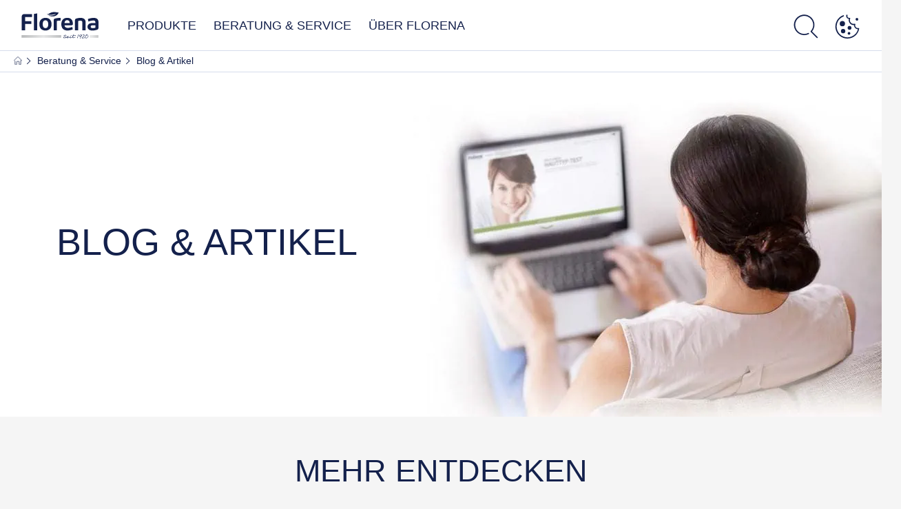

--- FILE ---
content_type: text/html; charset=utf-8
request_url: https://www.florena.de/beratung-service/blog-und-artikel
body_size: 64890
content:



<!DOCTYPE html>
<html lang="de-DE" data-multilang="de-DE" dir="ltr">
<!--   
                  server:   prd-niv-cd-us 
                  instance: LIVE.CD
                  site:     Florena_Germany 
                  language: de-DE 
                  id:       {4A6C8B46-28FA-43A6-B13B-BEBFD606F738}
                  template: Listing Page
                  version:  2
                -->
<!-- NIVX -->
<head>
    <meta name="viewport" content="width=device-width, initial-scale=1.0,maximum-scale=5">
    <meta charset="UTF-8">
    
    <script src="//cdn.bunchbox.co/603618468f648613289f7855.min.js" referrerpolicy="no-referrer-when-downgrade"></script>
    <script type="text/javascript" data-cmp-ab="1">window.cmp_customlanguages = [{"l":"DE-AT","i":"at","t":""},{"l":"FR-BE","i":"be","t":"FR"},{"l":"NL-BE","i":"be","t":"NL"},{"l":"EN-GB","i":"gb","t":"EN"},{"l":"FR-CH","i":"ch","t":"FR-ch"},{"l":"DE-CH","i":"ch","t":"DE"},{"l":"EN-IE","i":"ir","t":"EN"}];</script>
<script>window.gdprAppliesGlobally=true;if(!("cmp_id" in window)||window.cmp_id<1){window.cmp_id=0}if(!("cmp_cdid" in window)){window.cmp_cdid="a4953facc179"}if(!("cmp_params" in window)){window.cmp_params=""}if(!("cmp_host" in window)){window.cmp_host="d.delivery.consentmanager.net"}if(!("cmp_cdn" in window)){window.cmp_cdn="cdn.consentmanager.net"}if(!("cmp_proto" in window)){window.cmp_proto="https:"}if(!("cmp_codesrc" in window)){window.cmp_codesrc="1"}window.cmp_getsupportedLangs=function(){var b=["DE","EN","FR","IT","NO","DA","FI","ES","PT","RO","BG","ET","EL","GA","HR","LV","LT","MT","NL","PL","SV","SK","SL","CS","HU","RU","SR","ZH","TR","UK","AR","BS"];if("cmp_customlanguages" in window){for(var a=0;a<window.cmp_customlanguages.length;a++){b.push(window.cmp_customlanguages[a].l.toUpperCase())}}return b};window.cmp_getRTLLangs=function(){return["AR"]};window.cmp_getlang=function(j){if(typeof(j)!="boolean"){j=true}if(j&&typeof(cmp_getlang.usedlang)=="string"&&cmp_getlang.usedlang!==""){return cmp_getlang.usedlang}var g=window.cmp_getsupportedLangs();var c=[];var f=location.hash;var e=location.search;var a="languages" in navigator?navigator.languages:[];if(f.indexOf("cmplang=")!=-1){c.push(f.substr(f.indexOf("cmplang=")+8,2).toUpperCase())}else{if(e.indexOf("cmplang=")!=-1){c.push(e.substr(e.indexOf("cmplang=")+8,2).toUpperCase())}else{if("cmp_setlang" in window&&window.cmp_setlang!=""){c.push(window.cmp_setlang.toUpperCase())}else{if(a.length>0){for(var d=0;d<a.length;d++){c.push(a[d])}}}}}if("language" in navigator){c.push(navigator.language)}if("userLanguage" in navigator){c.push(navigator.userLanguage)}var h="";for(var d=0;d<c.length;d++){var b=c[d].toUpperCase();if(g.indexOf(b)!=-1){h=b;break}if(b.indexOf("-")!=-1){b=b.substr(0,2)}if(g.indexOf(b)!=-1){h=b;break}}if(h==""&&typeof(cmp_getlang.defaultlang)=="string"&&cmp_getlang.defaultlang!==""){return cmp_getlang.defaultlang}else{if(h==""){h="EN"}}h=h.toUpperCase();return h};(function(){var n=document;var p=window;var f="";var b="_en";if("cmp_getlang" in p){f=p.cmp_getlang().toLowerCase();if("cmp_customlanguages" in p){for(var h=0;h<p.cmp_customlanguages.length;h++){if(p.cmp_customlanguages[h].l.toUpperCase()==f.toUpperCase()){f="en";break}}}b="_"+f}function g(e,d){var l="";e+="=";var i=e.length;if(location.hash.indexOf(e)!=-1){l=location.hash.substr(location.hash.indexOf(e)+i,9999)}else{if(location.search.indexOf(e)!=-1){l=location.search.substr(location.search.indexOf(e)+i,9999)}else{return d}}if(l.indexOf("&")!=-1){l=l.substr(0,l.indexOf("&"))}return l}var j=("cmp_proto" in p)?p.cmp_proto:"https:";var o=["cmp_id","cmp_params","cmp_host","cmp_cdn","cmp_proto"];for(var h=0;h<o.length;h++){if(g(o[h],"%%%")!="%%%"){window[o[h]]=g(o[h],"")}}var k=("cmp_ref" in p)?p.cmp_ref:location.href;var q=n.createElement("script");q.setAttribute("data-cmp-ab","1");var c=g("cmpdesign","");var a=g("cmpregulationkey","");q.src=j+"//"+p.cmp_host+"/delivery/cmp.php?"+("cmp_id" in p&&p.cmp_id>0?"id="+p.cmp_id:"")+("cmp_cdid" in p?"cdid="+p.cmp_cdid:"")+"&h="+encodeURIComponent(k)+(c!=""?"&cmpdesign="+encodeURIComponent(c):"")+(a!=""?"&cmpregulationkey="+encodeURIComponent(a):"")+("cmp_params" in p?"&"+p.cmp_params:"")+(n.cookie.length>0?"&__cmpfcc=1":"")+"&l="+f.toLowerCase()+"&o="+(new Date()).getTime();q.type="text/javascript";q.async=true;if(n.currentScript){n.currentScript.parentElement.appendChild(q)}else{if(n.body){n.body.appendChild(q)}else{var m=n.getElementsByTagName("body");if(m.length==0){m=n.getElementsByTagName("div")}if(m.length==0){m=n.getElementsByTagName("span")}if(m.length==0){m=n.getElementsByTagName("ins")}if(m.length==0){m=n.getElementsByTagName("script")}if(m.length==0){m=n.getElementsByTagName("head")}if(m.length>0){m[0].appendChild(q)}}}var q=n.createElement("script");q.src=j+"//"+p.cmp_cdn+"/delivery/js/cmp"+b+".min.js";q.type="text/javascript";q.setAttribute("data-cmp-ab","1");q.async=true;if(n.currentScript){n.currentScript.parentElement.appendChild(q)}else{if(n.body){n.body.appendChild(q)}else{var m=n.getElementsByTagName("body");if(m.length==0){m=n.getElementsByTagName("div")}if(m.length==0){m=n.getElementsByTagName("span")}if(m.length==0){m=n.getElementsByTagName("ins")}if(m.length==0){m=n.getElementsByTagName("script")}if(m.length==0){m=n.getElementsByTagName("head")}if(m.length>0){m[0].appendChild(q)}}}})();window.cmp_addFrame=function(b){if(!window.frames[b]){if(document.body){var a=document.createElement("iframe");a.style.cssText="display:none";a.name=b;document.body.appendChild(a)}else{window.setTimeout(window.cmp_addFrame,10,b)}}};window.cmp_rc=function(h){var b=document.cookie;var f="";var d=0;while(b!=""&&d<100){d++;while(b.substr(0,1)==" "){b=b.substr(1,b.length)}var g=b.substring(0,b.indexOf("="));if(b.indexOf(";")!=-1){var c=b.substring(b.indexOf("=")+1,b.indexOf(";"))}else{var c=b.substr(b.indexOf("=")+1,b.length)}if(h==g){f=c}var e=b.indexOf(";")+1;if(e==0){e=b.length}b=b.substring(e,b.length)}return(f)};window.cmp_stub=function(){var a=arguments;__cmp.a=__cmp.a||[];if(!a.length){return __cmp.a}else{if(a[0]==="ping"){if(a[1]===2){a[2]({gdprApplies:gdprAppliesGlobally,cmpLoaded:false,cmpStatus:"stub",displayStatus:"hidden",apiVersion:"2.0",cmpId:31},true)}else{a[2](false,true)}}else{if(a[0]==="getUSPData"){a[2]({version:1,uspString:window.cmp_rc("")},true)}else{if(a[0]==="getTCData"){__cmp.a.push([].slice.apply(a))}else{if(a[0]==="addEventListener"||a[0]==="removeEventListener"){__cmp.a.push([].slice.apply(a))}else{if(a.length==4&&a[3]===false){a[2]({},false)}else{__cmp.a.push([].slice.apply(a))}}}}}}};window.cmp_msghandler=function(d){var a=typeof d.data==="string";try{var c=a?JSON.parse(d.data):d.data}catch(f){var c=null}if(typeof(c)==="object"&&c!==null&&"__cmpCall" in c){var b=c.__cmpCall;window.__cmp(b.command,b.parameter,function(h,g){var e={__cmpReturn:{returnValue:h,success:g,callId:b.callId}};d.source.postMessage(a?JSON.stringify(e):e,"*")})}if(typeof(c)==="object"&&c!==null&&"__uspapiCall" in c){var b=c.__uspapiCall;window.__uspapi(b.command,b.version,function(h,g){var e={__uspapiReturn:{returnValue:h,success:g,callId:b.callId}};d.source.postMessage(a?JSON.stringify(e):e,"*")})}if(typeof(c)==="object"&&c!==null&&"__tcfapiCall" in c){var b=c.__tcfapiCall;window.__tcfapi(b.command,b.version,function(h,g){var e={__tcfapiReturn:{returnValue:h,success:g,callId:b.callId}};d.source.postMessage(a?JSON.stringify(e):e,"*")},b.parameter)}};window.cmp_setStub=function(a){if(!(a in window)||(typeof(window[a])!=="function"&&typeof(window[a])!=="object"&&(typeof(window[a])==="undefined"||window[a]!==null))){window[a]=window.cmp_stub;window[a].msgHandler=window.cmp_msghandler;window.addEventListener("message",window.cmp_msghandler,false)}};window.cmp_addFrame("__cmpLocator");if(!("cmp_disableusp" in window)||!window.cmp_disableusp){window.cmp_addFrame("__uspapiLocator")}if(!("cmp_disabletcf" in window)||!window.cmp_disabletcf){window.cmp_addFrame("__tcfapiLocator")}window.cmp_setStub("__cmp");if(!("cmp_disabletcf" in window)||!window.cmp_disabletcf){window.cmp_setStub("__tcfapi")}if(!("cmp_disableusp" in window)||!window.cmp_disableusp){window.cmp_setStub("__uspapi")};</script>

    
    
    
    <style id='above-theme'>:root{--AccordionPlusMinusButtonColor:linear-gradient(135deg,#7B9531,#5A7902);--AccordionSeparatorColor:#14214C;--AjaxLoaderPrimary:#14214C;--AnchorBackgroundActiveColor:#ffffff;--AnchorBackgroundColor:#7B9531;--AnchorBorderColor:#ffffff;--AnchorFontColor:#ffffff;--AnchorNavigationBackgroundColor:#F5F5F5;--AnchorNavigationBorderColor:#F5F5F5;--BaseBackgroundColor:#7B9531;--BaseFontColor:#14214C;--BaseGradientBackgroundColor:#7B9531;--BaseHighlightColor:#14214C;--BaseHighlightColorHover:#14214C;--BaseLinkFontColor:#14214C;--BaseLinkFontColorHover:#BABCBD;--BenefitBulletsColor:#FEB01A;--BrandButtonFontFamilyType:Avenir Heavy, Helvetica, Sans Serif;--BrandCopyFontFamilyType:Helvetica;--BrandHeadlinesColor:#14214C;--BrandHeadlinesFontFamilyType:Avenir Heavy, Helvetica, Sans Serif;--BrandLinkColor:#14214C;--BrandLinkColorHover:#BABCBD;--BrandTemplateBackgroundColor:#f5f5f5;--BreadcrumbFontColor:#14214C;--ButtonBackgroundColor:#7B9531;--ButtonBorderColor:#7B9531;--ButtonHoverBackgroundColor:#5A7902;--ButtonHoverBorderColor:#5A7902;--ButtonHoverTextColor:#fff;--ButtonSecondaryBackgroundColor:#7B9531;--ButtonSecondaryBorderColor:#5A7902;--ButtonSecondaryHoverColor:#BABCBD;--ButtonSecondaryTextColor:#E5E6E7;--ButtonTextColor:#fff;--ContentSelectorActionLinkColorHover:#BABCBD;--ContentSelectorDefaultIconColor:#14214C;--ContentSelectorIconColorHover:#BABCBD;--DesktopFlyoutBackgroundColor:linear-gradient(135deg,#7B9531,#5A7902);--DesktopFlyoutLinkColorHover:#E5E6E7;--DesktopNavigationBackgroundColor:#fff;--DisabledColor:#f5f5f5;--ErrorColor:red;--FilterBarCategoryBackgroundColor:#ffffff;--FilterBarMainBackgroundColor:#738e26;--FilterBorderColor:#d6dcec;--FilterCheckBoxActiveBackgroundColor:#738e26;--FilterCheckBoxBackgroundColor:#ffffff;--FilterDropdownBackgroundColor:#f1f6e1;--FilterResultsCountColor:#b7b7b7;--FilterSubtitleTextColor:#1f3377;--FooterBackgroundColor:#F5F5F5;--FooterBenefitCheckColor:#14214C;--FooterBrandIconColor:#fff;--FooterCopyColor:#14214C;--FooterCopyrightBackgroundColor:#5A7902;--FooterCopyrightTextColor:#fff;--FooterDividerLinesColor:#FFF;--FooterHeadlineColor:#14214C;--FooterSocialIconColor:#14214C;--FooterSocialIconColorHover:#BABCBD;--FormCheckBoxUncheckedBackgroundColor:#d6dcec;--HowToNumbersColor:#14214C;--LightColor:#14214C;--MobileNavButtonBackgroundColor:#1f3377;--MobileNavIconColor:#fff;--MobileNavInnerCircleBackgroundColor:#1f3377;--MobileNavOuterCircleBackgroundColor:#7B9531;--MobileNavScrollbarButtonColor:#fff;--MobileNavScrollbarColor:#f5f5f5;--NavigationFlyoutLinkColor:#fff;--NavigationFontColor:#14214C;--NavigationFontFamilyType:Avenir Light, Helvetica, Sans Serif;--NavigationFontFamilyTypeOnHover:Avenir Heavy, Helvetica, Sans Serif;--NavigationIconColor:#14214C;--NavigationIconColorHover:#BABCBD;--PaginationBulletsPrimaryColor:#14214C;--PaginationBulletsSecondaryColor:#BABCBD;--PdpStageBackgroundDesktop:#ffffff;--QuicklinksBackgroundColor:#ffffff;--SecondaryBackgroundColor:#b2c08c;--SecondaryFontColor:#fff;--SecondaryGradientBackgroundColor:#7B9531;--SecondaryHighlightColor:#7B9531;--SecondaryHighlightColorHover:#7B9531;--SecondaryLinkFontColor:#fff;--SecondaryLinkFontColorHover:#fff;--SelectedFilterBackground:#b2c08c;--SeparatorLineColor:#d6dcec;--SplashScreenBackgroundColor:#14214C;--SplashScreenIconColor:#fff;--StandardTeaserSliderBackground:#f5f5f5;--ThirdBackgroundColor:#f5f5f5;--ThirdFontColor:#f5f5f5;--TooltipBoxColor:#BABCBD;--TooltipIconColor:#14214C;--TooltipTextColor:#14214C;--TrustBackgroundColor:#7B9531;--TrustCircleBackgroundColor:#fff;--TrustCircleBorderColor:#FDC836;--TrustCircleTextColor:#FDC836;--TrustDescriptionTextColor:#fff;--TrustHeadlineColor:#fff}</style><style id='above'>a{background-color:transparent;text-decoration:none}ol,ul{margin:0;padding:0}abbr[title]{border-bottom:none;text-decoration:underline;-webkit-text-decoration:underline dotted;text-decoration:underline dotted}b,strong{font-family:var(--BrandBoldCopyFontFamilyType);font-weight:400}p:blank,p:empty{display:none;margin:0}em{font-style:italic}code,kbd,samp{font-family:monospace,monospace;font-size:1em}small{font-size:80%}sub,sup{font-size:75%;line-height:0;position:relative;vertical-align:baseline}sub{bottom:-.25em}sup{top:-.5em}img{border-style:none}button,input,optgroup,select,textarea{font-family:inherit;font-size:100%;line-height:1.15;margin:0}button,input{overflow:visible}button,select{text-transform:none}[type=button],[type=reset],[type=submit],button{-webkit-appearance:button}[type=button]::-moz-focus-inner,[type=reset]::-moz-focus-inner,[type=submit]::-moz-focus-inner,button::-moz-focus-inner{border-style:none;padding:0}[type=button]:-moz-focusring,[type=reset]:-moz-focusring,[type=submit]:-moz-focusring,button:-moz-focusring{outline:1px dotted ButtonText}a,button{outline:none}fieldset{padding:.35em .75em .625em}legend{box-sizing:border-box;color:inherit;display:table;max-width:100%;padding:0}li{list-style-type:none}progress{-webkit-appearance:none;-moz-appearance:none;appearance:none;vertical-align:baseline}textarea{overflow:auto}[type=checkbox],[type=radio]{box-sizing:border-box;padding:0}[type=number]::-webkit-inner-spin-button,[type=number]::-webkit-outer-spin-button{height:auto}[type=search]{-webkit-appearance:textfield;outline-offset:-2px}[type=search]::-webkit-search-decoration{-webkit-appearance:none}::-webkit-file-upload-button{-webkit-appearance:button;font:inherit}details{display:block}summary{display:list-item}template{display:none}[hidden]{display:none!important}table{word-break:normal}.remove-padding-horizontally{padding-left:0;padding-right:0}.nx-u-arrow-down,.nx-u-arrow-left,.nx-u-arrow-right,.nx-u-arrow-up{color:inherit;display:flex;height:6px;position:relative;width:6px}.nx-u-arrow-down:before,.nx-u-arrow-left:before,.nx-u-arrow-right:before,.nx-u-arrow-up:before{content:"";display:inline-block;height:6px;position:absolute;width:6px}.nx-u-arrow-down:before,.nx-u-arrow-up:before{border-right:2px solid transparent;border-top:2px solid transparent;border-color:inherit;transition:transform .5s}.nx-u-arrow-left:before,.nx-u-arrow-right:before{border-right:2px solid transparent;border-top:2px solid transparent;border-color:inherit;top:5px}.nx-u-arrow-left--small:before,.nx-u-arrow-right--small:before{border-right:solid transparent;border-color:inherit;border-width:1px;height:5px;width:5px}.nx-u-arrow-down,.nx-u-arrow-up{margin-left:7px}.nx-u-arrow-right:before{right:10px;transform:rotate(45deg)}.nx-u-arrow-right--small{right:8px}.nx-u-arrow-left:before{left:8px;transform:rotate(-135deg)}.nx-u-arrow-up:before{transform:translateY(35%) rotate(-45deg)}.nx-u-arrow-down:before{transform:translateY(-35%) rotate(135deg)}*{-webkit-tap-highlight-color:transparent}[class*=nx-]{box-sizing:border-box}.nx-breadcrumb__container,.nx-u-container,.nx-user-actions-container{box-sizing:border-box;margin-left:auto;margin-right:auto;min-width:320px;padding-left:20px;padding-right:20px;width:100%}@media (min-width:1280px){.nx-breadcrumb__container,.nx-u-container,.nx-user-actions-container{max-width:1280px}}html{color:var(--BaseFontColor);font-family:var(--BrandCopyFontFamilyType),system-ui,-apple-system,BlinkMacSystemFont,"Segoe UI","Roboto","Oxygen","Ubuntu","Cantarell","Fira Sans","Droid Sans","Helvetica Neue",sans-serif;font-size:112.5%;height:100%;line-height:1.45;scroll-behavior:smooth}body,html{width:100%}body{background-color:#fff;display:flex;fill:var(--BaseFontColor);flex-direction:column;-webkit-hyphenate-limit-chars:7 3 4;-webkit-hyphens:auto;margin:0;min-height:100%;padding:0;word-break:break-word;-webkit-hyphenate-limit-lines:2;-webkit-hyphenate-limit-last:always;-moz-hyphenate-limit-chars:7 3 4;-moz-hyphens:auto;-moz-hyphenate-limit-lines:2;-moz-hyphenate-limit-last:always;-ms-hyphenate-limit-chars:7 3 4;-ms-hyphens:auto;-ms-hyphenate-limit-lines:2;-ms-hyphenate-limit-last:always;hyphenate-limit-chars:7 3 4;hyphens:auto;hyphenate-limit-lines:2;hyphenate-limit-last:always}body.nx-pagetype-home-page,body[class*=-category-page],body[class*=-cluster-page],body[class*=-overview-page],body[class*=category-page]{background-color:var(--BrandTemplateBackgroundColor,transparent)}main{align-items:stretch;display:flex;flex-direction:column}.nx-main-inner,main{flex-basis:auto;flex-grow:1;flex-shrink:1}.nx-main-inner{width:100%}footer{flex-shrink:0}.nx-u-gray-background{background-color:#f5f5f5}img{position:relative}img:after{background:#fff;bottom:0;content:"";display:block;left:0;position:absolute;right:0;top:0;z-index:-1}.nx-header-icons .nx-svg,.nx-header-icons .nx-svg-container svg{fill:var(--NavigationIconColor,var(--BaseFontColor));height:35px;width:60px}.nx-link,a{color:var(--BrandLinkColor,var(--BaseLinkFontColor))}.nx-link:hover,a:hover{color:var(--BrandLinkColorHover,var(--BaseLinkFontColorHover))}.cmplazybtn .cmplazybtnlink{align-items:center;background-color:var(--ButtonBackgroundColor,var(--BaseFontColor));background-position:50%;border:1px solid var(--ButtonBackgroundColor,var(--BaseFontColor));border-radius:var(--ButtonBorderRadius,50px);box-sizing:border-box;color:var(--ButtonTextColor,var(--SecondaryFontColor));color:inherit;cursor:pointer;display:flex;font-family:var(--BrandButtonFontFamilyType,var(--BrandBoldCopyFontFamilyType,var(--BrandCopyFontFamilyType))),system-ui,-apple-system,BlinkMacSystemFont,"Segoe UI","Roboto","Oxygen","Ubuntu","Cantarell","Fira Sans","Droid Sans","Helvetica Neue",sans-serif;font-size:.88888889rem;height:55px;hyphens:manual;-webkit-hyphens:initial;-ms-hyphens:initial;hyphens:auto;justify-content:center;line-height:1.16666667rem;line-height:1.11111111rem;margin:4px;max-width:100%;outline:none;overflow:hidden;padding:4px 24px;text-align:center;text-decoration:none;text-decoration:none!important;text-transform:uppercase;transition:background .8s,border .25s,color .25s;vertical-align:top;white-space:normal;width:230px}.cmplazybtn .cmplazybtnlink:active{transition:background 0s,border .25s,color .25s}.cmplazybtn .cmplazybtnlink:active[disabled]{pointer-events:none}.cmplazybtn .cmplazybtnlink:disabled,.cmplazybtn .cmplazybtnlink[disabled]{cursor:not-allowed!important}.cmplazybtn .cmplazybtnlink:focus-visible{outline:2px solid var(--BaseInteractionColor,var(--BaseFontColor));outline-offset:2px}.nx-add-to-cart .nx-tooltip-container,.nx-range-dropdown__list-wrapper,.nx-tooltip__icons{display:none}.nx-u-center-block{margin:auto}.nx-no-hyphens{display:contents;hyphens:none}@media (-ms-high-contrast:active),(-ms-high-contrast:none){body main{display:block}}.nx-font-display-1{font-size:5rem;line-height:100%}.nx-font-display-2{font-size:4rem;line-height:100%}.nx-font-display-3{font-size:3rem;line-height:100%}.nx-font-display-4{font-size:2.5rem;line-height:100%}.nx-font-heading-1{font-size:2rem;line-height:100%}.nx-font-heading-2{font-size:1.55555556rem;line-height:100%}.nx-font-heading-3{font-size:1.22222222rem;line-height:100%}.nx-font-heading-4{font-size:1.11111111rem;line-height:110%}.nx-font-heading-5{font-size:1rem;line-height:120%}.nx-font-heading-6{font-size:.77777778rem;line-height:120%}.nx-font-heading-7{font-size:.66666667rem;line-height:110%}.nx-font-body-1{font-size:1rem;line-height:140%}.nx-font-body-2{font-size:.88888889rem;line-height:140%}.nx-font-body-3{font-size:.77777778rem;line-height:140%}.nx-font-overheader-1{font-size:1.22222222rem;line-height:120%}.nx-font-overheader-2{font-size:1rem;line-height:130%}.nx-font-overheader-3{font-size:.88888889rem;line-height:120%}.nx-font-overheader-4{font-size:.66666667rem;line-height:120%}.nx-font-body-details-1{font-size:.66666667rem;line-height:140%}.nx-font-body-details-2{font-size:.66666667rem;line-height:120%}.nx-font-text-link-large{font-size:1rem;line-height:120%}.nx-font-text-link-medium{font-size:.88888889rem;line-height:120%}.nx-font-text-link-small{font-size:.77777778rem;line-height:115%}.nx-font-button-text-large{font-size:1rem;line-height:120%}.nx-font-button-text-medium{font-size:.88888889rem;line-height:120%}.nx-font-button-text-small{font-size:.66666667rem;line-height:120%}.nx-u-txt--center{text-align:center}.nx-u-txt--left{text-align:left}.nx-u-txt--right{text-align:right}.nx-txt-uppercase{text-transform:uppercase}.nx-txt-lowercase{text-transform:lowercase}.nx-txt--capitalcase{text-transform:capitalize}.nx-txt--case-none{text-transform:none}.nx-font--regular{font-family:var(--BrandCopyFontFamilyType),system-ui,-apple-system,BlinkMacSystemFont,"Segoe UI","Roboto","Oxygen","Ubuntu","Cantarell","Fira Sans","Droid Sans","Helvetica Neue",sans-serif}.nx-font--bold{font-family:var(--BrandBoldCopyFontFamilyType,var(--BrandCopyFontFamilyType)),system-ui,-apple-system,BlinkMacSystemFont,"Segoe UI","Roboto","Oxygen","Ubuntu","Cantarell","Fira Sans","Droid Sans","Helvetica Neue",sans-serif}.nx-font--extrabold{font-family:var(--BrandExtraBoldFontFamilyType,var(--BrandBoldCopyFontFamilyType)),system-ui,-apple-system,BlinkMacSystemFont,"Segoe UI","Roboto","Oxygen","Ubuntu","Cantarell","Fira Sans","Droid Sans","Helvetica Neue",sans-serif}.alpaca-form h1,.alpaca-form h2,.alpaca-form h3,.squarelovin-headline{font-family:var(--BrandBoldCopyFontFamilyType,var(--BrandCopyFontFamilyType)),system-ui,-apple-system,BlinkMacSystemFont,"Segoe UI","Roboto","Oxygen","Ubuntu","Cantarell","Fira Sans","Droid Sans","Helvetica Neue",sans-serif}.nx-btn{background-position:50%;border:1px solid var(--ButtonBackgroundColor,var(--BaseFontColor));color:var(--ButtonTextColor,var(--SecondaryFontColor));cursor:pointer;font-family:var(--BrandButtonFontFamilyType,var(--BrandBoldCopyFontFamilyType,var(--BrandCopyFontFamilyType))),system-ui,-apple-system,BlinkMacSystemFont,"Segoe UI","Roboto","Oxygen","Ubuntu","Cantarell","Fira Sans","Droid Sans","Helvetica Neue",sans-serif;hyphens:manual;-webkit-hyphens:initial;-ms-hyphens:initial;line-height:1.16666667rem;margin:4px;text-decoration:none;transition:background .8s,border .25s,color .25s;vertical-align:top}.nx-btn:active{transition:background 0s,border .25s,color .25s}.nx-btn:active[disabled]{pointer-events:none}.nx-btn:disabled,.nx-btn[disabled]{cursor:not-allowed!important}.nx-btn,.nx-btn--primary,.nx-btn--primary-inverse,.nx-btn--secondary,.nx-btn--secondary-inverse,.nx-btn--tertiary{width:230px}.nx-btn--primary-inverse:focus-visible,.nx-btn--primary:focus-visible,.nx-btn--secondary-inverse:focus-visible,.nx-btn--secondary:focus-visible,.nx-btn--tertiary:focus-visible,.nx-btn:focus-visible{outline:2px solid var(--BaseInteractionColor,var(--BaseFontColor));outline-offset:2px}.nx-btn,.nx-btn--primary{background-color:var(--ButtonBackgroundColor,var(--BaseFontColor))}.nx-btn--disabled{cursor:not-allowed;pointer-events:none}.nx-btn--disabled:before{opacity:.4}.nx-background{position:relative}.nx-background__inner{background:var(--PdpStageBackgroundMobile,var(--SecondaryGradientBackgroundColor));height:290px;left:0;overflow:hidden;position:absolute;top:0;width:100%}.nx-background--full-height-desktop~.nx-product-stage__slider .nx-product__thumb,.nx-background--full-height-mobile~.nx-product-stage__slider .nx-product__thumb{border:0}@media (min-width:320px) and (max-width:767px){.nx-background--full-height-mobile{position:static}.nx-background--full-height-mobile .nx-background__inner{height:100%}}.nx-user-actions--bottom .nx-shariff{min-height:70px}.nx-footer{background:var(--FooterBackgroundColor,var(--BaseBackgroundColor))}.nx-footer .nx-footer-nav a{display:inline-table;margin-right:-3px;padding-bottom:.625em;padding-left:.688em;padding-right:.688em;text-decoration:underline}.nx-footer .nx-footer-nav li{display:inline}.nx-footer .nx-u-container>div{float:left}.nx-footer .nx-social-icons__wrapper-outer svg{fill:var(--FooterSocialIconColor,var(--SecondaryFontColor))}.nx-footer .nx-footer__newsletter,.nx-footer a{color:var(--FooterCopyColor,var(--SecondaryLinkFontColor))}.nx-footer .nx-copyright{background-color:var(--FooterCopyrightBackgroundColor,var(--BaseBackgroundColor));display:flex;width:100%}.nx-footer .nx-footer-nav{padding-top:14px}.nx-footer .nx-newsletter__input-text{margin-bottom:20px}.nx-footer input[type=checkbox]{display:none}.nx-footer-headline{color:var(--FooterHeadlineColor,var(--SecondaryFontColor,#fff))}.nx-hdl-1,.nx-hdl-2,.nx-hdl-3,.nx-hdl-4,.nx-hdl-5,.nx-hdl-6,.nx-hdl-7,h1,h2,h3,h4,h5,h6{color:var(--BrandHeadlinesColor,var(--BaseFontColor));font-weight:400;margin-top:0}.h6,.nx-hdl-6{font-weight:400;margin-top:0}.nx-hdl-1,h1{font-size:1.55555556rem;line-height:1.88888889rem}.nx-hdl-1,.nx-hdl-2,h1{color:var(--BrandHeadlinesColor,var(--BaseFontColor));font-weight:400;margin-top:0}.nx-hdl-2{font-size:1.33333333rem;line-height:1.55555556rem}.nx-hdl-3{font-size:1.11111111rem;line-height:1.33333333rem}.nx-hdl-3,.nx-hdl-4{color:var(--BrandHeadlinesColor,var(--BaseFontColor));font-weight:400;margin-top:0}.nx-hdl-4{font-size:1rem;line-height:1.22222222rem}.nx-hdl-5{font-size:.88888889rem;line-height:1.11111111rem}.nx-hdl-5,.nx-hdl-6,h6{color:var(--BrandHeadlinesColor,var(--BaseFontColor));font-weight:400;margin-top:0}.nx-hdl-6,h6{font-size:.66666667rem;line-height:.88888889rem}.nx-hdl-7{color:var(--BrandHeadlinesColor,var(--BaseFontColor));font-size:1.77777778rem;font-weight:400;line-height:2.11111111rem;margin-top:0}.nx-hdl-8{font-size:3.44444444rem;line-height:3.77777778rem}.nx-sbl-2{font-size:1.33333333rem;line-height:1.55555556rem}.nx-sbl-3{font-size:1.11111111rem;line-height:1.33333333rem}.nx-sbl-4{font-size:1rem;line-height:1.22222222rem}.nx-sbl-5{font-size:.88888889rem;line-height:1.11111111rem}.nx-sbl-6{font-size:.66666667rem;line-height:.88888889rem}.nx-content-zone__text .nx-expander__content p:not(:empty){margin-bottom:8px}.nx-content-zone{display:flex}.nx-content-zone p:empty,.nx-content-zone p:not([class]){margin-bottom:0;margin-top:0}.nx-content-zone__btn{margin-left:auto;margin-right:auto}.nx-btn.nx-content-zone__btn{border-width:1px;display:inline-flex}.nx-content-zone__action-link{display:inline-block}.nx-content-zone__action-link,.nx-content-zone__btn{margin-bottom:24px}.nx-u-image--hidden{left:50%;opacity:0;overflow:hidden;position:absolute;top:50%;transform:translateX(-50%) translateY(-50%);transition:opacity .5s;transition-delay:.1s;visibility:hidden}.nx-u-image-video{position:relative}.nx-u-image-video video{height:100%;left:0;-o-object-fit:cover;object-fit:cover;position:absolute;top:0;width:100%}.nx-video__btn-play{display:none}.nx-video__btn-play--show{display:flex}.nx-content-zone__image .nx-svg-container{bottom:10px;height:32px;position:absolute;right:20px;width:32px}.nx-content-zone-intro__items svg{width:56px}.nx-content-zone-intro--background-image+.nx-content-zone-intro__items{padding-left:16px;padding-right:16px}.nx-content-zone__items>.nx-row{margin-left:0;margin-right:0}.nx-mob-nav__wrapper,.nx-push-notification__outer{bottom:160px;left:0;position:fixed;right:0;z-index:1450}.nx-push-notification__outer{z-index:2400}.nx-mob-nav{height:68px;left:calc(100% - 68px);position:absolute;top:-12px;width:68px}.nx-mob-nav,.nx-mob-nav:before{opacity:0;transition:opacity .3s}.nx-mob-nav:before{background-color:hsla(0,0%,100%,.5);bottom:0;content:"";left:0;right:0;top:0;z-index:-10}.nx-pagetype-home-page .nx-mob-burger-nav--scroll-color-transition{background-color:transparent;min-height:auto;position:fixed;top:0;width:100%;z-index:200}.nx-pagetype-home-page .nx-mob-burger-nav--scroll-color-transition .nx-mob-burger-nav__header{height:56px}.nx-pagetype-home-page .nx-mob-burger-nav--scroll-color-transition .nx-mob-burger-nav__wrapper .nx-u-container{padding-left:10px}.nx-pagetype-home-page .nx-mob-burger-nav--scroll-color-transition .nx-burger-wrapper{border:none}.nx-pagetype-home-page .nx-mob-burger-nav--scroll-color-transition .nx-mob-burger-nav__header__icons__svg{display:flex}.nx-pagetype-home-page .nx-mob-burger-nav--scroll-color-transition .nx-u-container,.nx-pagetype-home-page .nx-mob-burger-nav--scroll-color-transition-scroll .nx-u-container{transition:background .3s ease}.nx-pagetype-home-page .nx-mob-burger-nav--scroll-color-transition .nx-u-container{background:var(--BurgerHeaderTopBackgroundColor,var(--SecondaryBackgroundColor))}.nx-pagetype-home-page .nx-mob-burger-nav--scroll-color-transition-scroll .nx-u-container{background:var(--BurgerHeaderScrollBackgroundColor,var(--BurgerHeaderTopBackgroundColor,var(--SecondaryBackgroundColor)))}.nx-mob-nav__bottom-bar .nx-mob-nav__bottom-bar__icons__svg{visibility:hidden;width:32px}.nx-show-splash-screen .nx-mob-nav{opacity:0;transition:none;z-index:-1}.nx-mob-nav__inner,.nx-mob-nav__inner-flyout{background-color:var(--MobileNavOuterCircleBackgroundColor,var(--BaseFontColor));border-radius:100%;height:610px;left:50%;overflow:hidden;position:absolute;top:50%;transform:translate(-50%,-50%);transform-origin:0 0;visibility:hidden;width:610px}.nx-nav-desktop__wrapper{background:var(--DesktopNavigationBackgroundColor,#fff);display:none;height:73px;padding-top:12px;position:relative;z-index:1310}.nx-nav-desktop__wrapper:after{clear:both;content:"";display:table}.nx-nav-desktop__wrapper .nx-u-container{display:flex;justify-content:space-between;width:100%}.nx-nav-desktop__logo{display:inline-block;fill:var(--DesktopNavigationBrandIconColor,var(--BaseFontColor))}.nx-nav-desktop__logo svg{height:50px;width:135px}.nx-nav-desktop{height:61px;max-width:100%;overflow:auto;padding:0 20px;scrollbar-width:none;transition:height .8s ease;width:100%}.nx-nav-desktop--open .nx-nav-desktop{height:1500px;transition:height .8s ease}.nx-nav-desktop::-webkit-scrollbar{display:none}.nx-nav-first-level{display:inline-block;white-space:nowrap;-ms-overflow-style:none;overflow:auto;scrollbar-width:none}.nx-nav-first-level::-webkit-scrollbar{display:none}.nx-scroll-slider--active .nx-nav-first-level{max-width:100%}.nx-nav-first-level__item{color:var(--NavigationFontColor,var(--BaseFontColor));display:block;display:inline-block;font-family:var(--NavigationFontFamilyType,var(--BrandCopyFontFamilyType)),system-ui,-apple-system,BlinkMacSystemFont,"Segoe UI","Roboto","Oxygen","Ubuntu","Cantarell","Fira Sans","Droid Sans","Helvetica Neue",sans-serif;font-size:1rem;line-height:1.22222222rem;line-height:1;text-transform:uppercase;white-space:nowrap}.nx-nav-desktop__flyout{display:none;white-space:normal}.nx-nav-first-level__link{color:var(--NavigationFontColor,var(--BaseFontColor));display:inline-block;padding:16px 10px 28px}.nx-nav-first-level__link:after{content:attr(title);display:block;font-family:var(--BrandHeadlinesFontFamilyType,var(--BrandBoldCopyFontFamilyType,var(--BrandCopyFontFamilyType))),system-ui,-apple-system,BlinkMacSystemFont,"Segoe UI","Roboto","Oxygen","Ubuntu","Cantarell","Fira Sans","Droid Sans","Helvetica Neue",sans-serif;height:0;overflow:hidden;visibility:hidden}.nx-header-icons{display:flex;height:60px;margin-left:auto;padding-top:9px}.nx-header-icons a:hover svg path{fill:var(--NavigationIconColorHover,var(--BaseLinkFontColorHover))}.nx-header-icon,.nx-header-icons__item{position:relative}.nx-header-icon{cursor:pointer;display:inline-block}.nx-mob-burger-nav__action-items .nx-header-icon,.nx-mob-burger-nav__action-items .nx-header-icons__item{display:inline}.nx-header-icon-lang__text{color:var(--MobileNavIconColor,var(--SecondaryFontColor));font-size:.66666667rem;left:33%;line-height:1rem;overflow:hidden;position:absolute;text-transform:uppercase;transform:translateY(50%)}.nx-header-icon-lang:hover .nx-header-icon-lang__text{color:var(--NavigationIconColorHover,var(--BaseLinkFontColorHover));transition:all .4s}span.nx-nav-desktop__arrow{top:28px}.nx-nav-desktop__scroll{display:none}.nx-scroll-slider--active .nx-nav-desktop__scroll{display:block;height:0;margin:0 -20px;position:relative;top:-69px}.nx-scroll-slider--active .nx-nav-desktop__scroll:after,.nx-scroll-slider--active .nx-nav-desktop__scroll:before{background-color:var(--DesktopNavigationBackgroundColor,#fff);content:"";height:50px;position:absolute;width:40px;z-index:9}.nx-scroll-slider--active .nx-nav-desktop__scroll:after{-webkit-mask-image:linear-gradient(270deg,transparent,#000 20px,#000 calc(100% - 20px),transparent);mask-image:linear-gradient(270deg,transparent,#000 20px,#000 calc(100% - 20px),transparent);right:0}.nx-scroll-slider--active .nx-nav-desktop__scroll:before{left:-3px;-webkit-mask-image:linear-gradient(90deg,transparent,#000 20px,#000 calc(100% - 20px),transparent);mask-image:linear-gradient(90deg,transparent,#000 20px,#000 calc(100% - 20px),transparent)}.nx-user-actions-container{display:none}.nx-product-stage{padding-bottom:40px;position:relative}.nx-product-stage__slider{opacity:0;position:relative}.nx-product-stage__slider .nx-slider{height:390px;margin-bottom:30px;overflow:hidden;position:relative;transition:transform}.nx-product-stage__item{position:relative}.nx-product__phototin{padding-left:20px;padding-right:20px}.nx-product-stage__badge{left:0;position:absolute;top:16px;z-index:1}.nx-product-stage__badge .nx-badge__item:empty{display:none}.nx-product-summary .nx-benefits__list img,.nx-product-summary .nx-benefits__list svg{border:none;border-radius:0;padding:0}.nx-product-summary .nx-pas,.nx-product-summary .nx-user-actions-container{padding-left:0;padding-right:0}.nx-product-summary .nx-pas__product-attributes--text{text-align:left}.nx-product-summary .nx-rating--pdp .nx-rating__total{min-width:unset}.nx-product-summary .nx-add-to-cart{min-height:60px}.nx-product-summary .nx-add-to-cart--prices-loaded{min-height:0}.nx-product-summary .nx-u-container--rating{line-height:0;padding-left:0;padding-right:0}.nx-product-summary .nx-add-to-cart-wrapper,.nx-product-summary .nx-pricing{margin-bottom:18px}.nx-product-summary .nx-original-price{margin-bottom:10px}.nx-add-to-cart~.nx-expand-section{margin-top:16px}.nx-rating__recommended-times{display:inline-block;font-size:.88888889rem;line-height:1.44444444rem;margin:24px 0;width:100%}.nx-product-stage__headline{margin-bottom:0}.nx-pas__button,.nx-pas__navigation{position:relative}.nx-pas__button{background-color:var(--ThirdBackgroundColor,#f5f5f5);border-radius:8px;color:var(--BaseFontColor);display:inline-block;font-size:.77777778rem;line-height:1.38888889rem;padding:1px 28px 1px 8px}.nx-pas__button .nx-icon__nav-arrow{height:20px;position:absolute;right:6px;top:50%;transform:translateY(-50%);width:20px}.nx-pas__button .nx-icon__nav-arrow:after{border:none;border-bottom:2px solid var(--BaseFontColor);border-left:2px solid var(--BaseFontColor);content:"";height:30%;position:absolute;right:0;top:0;transform:rotate(-45deg) translate3d(-80%,-10%,0);transform-origin:center center;width:30%}.nx-pas__button--one-element{padding-right:8px;pointer-events:none}.nx-pas__button--one-element .nx-icon__nav-arrow{display:none}.nx-product-stage__item--video .nx-video{align-items:center;display:flex;height:100%}.nx-slider__flexbox{height:100%;min-width:375px;width:100%}.nx-slider__flexbox .cmplazypreviewmsginner{height:358px;max-height:400px;overflow-y:scroll;padding-bottom:15px!important;padding-top:15px!important}.nx-slider__flexbox .nx-video,.nx-slider__flexbox .nx-video__container{height:inherit}.nx-pdp-two-columns .nx-product-stage{margin-bottom:8px;padding-bottom:8px}.nx-pdp-two-columns .nx-product-stage__item{height:calc(100% - 6px)}.nx-pdp-two-columns .nx-sticky{position:fixed}.nx-pdp-two-columns .nx-endposition{position:absolute}.nx-pdp-two-columns .nx-u-justify-start .nx-pas{align-items:flex-start;text-align:left}.nx-pdp-two-columns .nx-u-justify-end .nx-pas{align-items:flex-end;text-align:right}.nx-pdp-two-columns .nx-u-align-top .nx-pas{justify-content:flex-start}.nx-pdp-two-columns .nx-u-align-center .nx-pas{justify-content:center}.nx-pdp-two-columns .nx-u-align-bottom .nx-pas{justify-content:flex-end}.nx-pdp-two-columns .nx-u-justify-end .nx-pricing{margin-right:16px}.nx-pdp-two-columns+.nx-product-stage__grid{margin-top:1px}.nx-product-info-with-grid .nx-pas{display:flex;flex-flow:column;margin:0;padding:0}.nx-pdp-two-columns .nx-two-columns__half-col.nx-u-justify-start,.nx-pdp-two-columns .nx-u-row .nx-u-justify-start{justify-content:flex-start}.nx-pdp-two-columns .nx-two-columns__half-col.nx-u-justify-start .nx-pas__navigation,.nx-pdp-two-columns .nx-two-columns__half-col.nx-u-justify-start .nx-pas__product-attributes--text,.nx-pdp-two-columns .nx-two-columns__half-col.nx-u-justify-start .nx-product-stage__headline,.nx-pdp-two-columns .nx-u-row .nx-u-justify-start .nx-pas__navigation,.nx-pdp-two-columns .nx-u-row .nx-u-justify-start .nx-pas__product-attributes--text,.nx-pdp-two-columns .nx-u-row .nx-u-justify-start .nx-product-stage__headline{text-align:left}.nx-pdp-two-columns .nx-two-columns__half-col.nx-u-justify-start .product-variation__tags{justify-content:flex-start}.nx-pdp-two-columns .nx-two-columns__half-col.nx-u-justify-end .product-variation__tags{justify-content:flex-end}.nx-pdp-two-columns .nx-two-columns__half-col.nx-u-justify-center .nx-pas,.nx-pdp-two-columns .nx-two-columns__half-col.nx-u-justify-center .nx-product-stage__headline{text-align:center}.nx-pdp-two-columns .nx-two-columns__half-col.nx-u-justify-center .product-variations__inner-scroll{margin-left:auto;margin-right:auto}.nx-pdp-two-columns .nx-two-columns__half-col.nx-u-justify-center .product-variation__tags{justify-content:center}.nx-pdp-two-columns .nx-two-columns__half-col.nx-u-justify-end,.nx-pdp-two-columns .nx-u-row .nx-u-justify-end{justify-content:flex-end}.nx-pdp-two-columns .nx-two-columns__half-col.nx-u-justify-end .nx-pas__navigation,.nx-pdp-two-columns .nx-two-columns__half-col.nx-u-justify-end .nx-pas__product-attributes--text,.nx-pdp-two-columns .nx-two-columns__half-col.nx-u-justify-end .nx-product-stage__headline,.nx-pdp-two-columns .nx-u-row .nx-u-justify-end .nx-pas__navigation,.nx-pdp-two-columns .nx-u-row .nx-u-justify-end .nx-pas__product-attributes--text,.nx-pdp-two-columns .nx-u-row .nx-u-justify-end .nx-product-stage__headline{text-align:right}.nx-pdp-two-columns .nx-two-columns__half-col.nx-u-justify-end .product-variations__inner-scroll,.nx-pdp-two-columns .nx-u-row .nx-u-justify-end .product-variations__inner-scroll{margin-left:auto}.nx-pdp-two-columns .nx-two-columns__half-col.nx-u-align-top,.nx-pdp-two-columns .nx-u-row .nx-u-align-top{align-items:flex-start}.nx-pdp-two-columns .nx-two-columns__half-col.nx-u-align-center,.nx-pdp-two-columns .nx-u-row .nx-u-align-center{align-items:center}.nx-pdp-two-columns .nx-two-columns__half-col.nx-u-align-bottom,.nx-pdp-two-columns .nx-u-row .nx-u-align-bottom{align-items:flex-end}.nx-product__thumb-slider{display:flex;flex-flow:wrap;justify-content:center}.nx-product__thumb--with-slider{left:5px}.nx-product__thumb-slider-wrapper{max-height:80px;max-width:570px;overflow:hidden;transition:max-height .2s ease-in-out}.nx-product__thumb--count{color:var(--BaseFontColor);font-size:1.11111111rem}.nx-thumbnails--expanded .nx-product__thumb--count{display:none}.nx-thumbnails--expanded .nx-product__thumb--icon{display:block}.nx-expander__btn div{height:100%}.nx-thumbnails__with--expander .nx-product__thumb-slider-item{margin:4px}@media (min-width:320px) and (max-width:767px){.nx-pdp-two-columns .nx-product__thumb--with-slider{left:calc(50% + 8px);margin-left:-50vw;margin-right:-50vw;right:50%;width:100vw}}.nx-old-stage-controls,.nx-pas__button--checkbox{display:none}.nx-pas__attributes{height:0;left:0;opacity:0;overflow:hidden;position:absolute;right:0;top:100%;transform:translate3d(0,5px,0);transition:all .3s}.nx-pas__button--checkbox:checked~.nx-pas__attributes{opacity:1;overflow:visible;padding:0;transform:translateZ(0)}.product-variation__tags{display:flex;flex-flow:wrap;gap:8px}.product-variation__tags .product-variation__item{background-color:var(--ThirdBackgroundColor,#f5f5f5);border:1px solid transparent;border-radius:16px;cursor:pointer;padding:4px 16px}.product-variation__tags .product-variation__item--selected{border-color:var(--BaseInteractionColor)}.product-variation__image{align-items:center;display:flex;flex-flow:wrap;min-width:50px;padding-right:4px}.product-variation__image img{width:50px}.product-variation__with-expander{gap:8px;max-height:76px;transition:max-height .3s linear}.product-variation__with-expander,.product-variation__with-slide{display:flex;flex-flow:row wrap;font-size:.77777778rem;line-height:1rem;overflow:hidden}.product-variation__with-expander .product-variation__item,.product-variation__with-slide .product-variation__item{border:1px solid var(--BrandLinkColorHover,#d6dceb);box-sizing:border-box;display:flex;flex-basis:calc(33.33% - 6px);max-width:calc(33.33% - 6px);min-height:62px;padding:4px}.product-variation__with-expander .product-variation__item--selected,.product-variation__with-slide .product-variation__item--selected{border-color:var(--BrandLinkColor,var(--BaseFontColor))}.product-variation__with-expander .product-variation__item:hover .product-variation__image img,.product-variation__with-slide .product-variation__item:hover .product-variation__image img{backface-visibility:hidden;transform:scale3d(1.05,1.05,1) translateZ(0);transition:all .3s cubic-bezier(.23,1,.32,1)}.product-variation__with-expander--small-item-count .product-variation__item,.product-variation__with-slide--small-item-count .product-variation__item{flex-basis:calc(50% - 6px);max-width:calc(50% - 6px)}.product-variation__with-expander .product-variation__description,.product-variation__with-slide .product-variation__description{display:flex;flex-flow:column;justify-content:center}.product-variation__with-expander .product-variation__price,.product-variation__with-slide .product-variation__price{background-color:var(--BaseBackgroundColor);color:var(--SecondaryFontColor);padding:2px 8px}.product-variation__with-expander .nx-action-link,.product-variation__with-slide .nx-action-link{padding-left:0}.product-variation__with-expander .nx-action-link:before,.product-variation__with-slide .nx-action-link:before{margin-right:8px;position:relative;top:-1px}.product-variations{position:relative}.product-variation__with-expander,.product-variation__with-slide{max-width:575px}.product-variation__with-slide .product-variation__item{min-width:176px}.product-variations__inner-scroll{-moz-column-gap:8px;column-gap:8px;display:flex;flex-flow:row;overflow-x:auto}.product-variations__inner-scroll::-webkit-scrollbar{display:none}.nx-product-content-selector__list{display:flex;flex-wrap:wrap;gap:20px;justify-content:center;margin-left:auto;margin-right:auto;max-width:600px}.nx-product-content-selector__link{text-align:center}.nx-product-content-selector__link svg{display:block;fill:var(--ContentSelectorDefaultIconColor,var(--BaseFontColor));height:80px;margin:0 auto;width:auto}.nx-splash-screen{height:100%;left:0;overflow:hidden;position:fixed;top:0;touch-action:none;width:100%;z-index:91000000}.nx-splash-screen .nx-inner{height:188px;left:50%;position:absolute;right:0;text-align:center;top:50%;transform:translate(-50%,-50%)}.nx-splash-screen .nx-inner svg{fill:var(--SplashScreenIconColor,var(--SecondaryFontColor))}.nx-splash-screen .nx-background{background-color:var(--SplashScreenBackgroundColor,var(--BaseBackgroundColor));border-radius:50%;position:fixed;transform-origin:center center;transition:all .5s}.nx-splash-screen svg{border-radius:50%;left:50%;position:absolute;top:50%;transform:translateX(-50%) translateY(-50%);z-index:9100}.nx-hide-splash-screen .nx-splash-screen{opacity:0;touch-action:auto;transition:opacity 0s 2s,z-index 0s 2s;z-index:-1}.nx-hide-splash-screen .nx-splash-screen .nx-background,.nx-hide-splash-screen .nx-splash-screen svg{opacity:0;transform:scale(.1);z-index:-1}@media only screen and (orientation:portrait){.nx-splash-screen .nx-background{height:150vh;left:-47vh;top:-25vh;width:150vh}}@media only screen and (orientation:landscape){.nx-splash-screen .nx-background{height:150vw;left:-25vw;top:-47vw;width:150vw}}@media only screen and (min-device-width:375px) and (max-device-width:812px) and (-webkit-min-device-pixel-ratio:3) and (orientation:portrait){.nx-splash-screen .nx-background{height:150vh;left:-52vh;top:-25vh;width:150vh}}@media only screen and (min-device-width:375px) and (max-device-width:812px) and (-webkit-min-device-pixel-ratio:3) and (orientation:landscape){.nx-splash-screen .nx-background{height:150vw;left:-25vw;top:-52vw;width:150vw}}@media only screen and (min-device-width:768px) and (max-device-width:1024px) and (orientation:portrait) and (-webkit-min-device-pixel-ratio:1){.nx-splash-screen .nx-background{height:150vh;left:-37.5vh;top:-25vh;width:150vh}}div[class*=-teaser] [class*=-teaser__image] img{opacity:1;transition:opacity .5s ease-in-out}div[class*=-teaser] [class*=-teaser__image].nx-lazy .nx-lazy__image,div[class*=-teaser] [class*=-teaser__image].nx-lazy img{height:212px;opacity:0}.nx-general-teaser{width:100%}.nx-general-teaser__image img[data-src]{height:0;padding-top:80%}.nx-content-teaser__image img[data-src]{height:0;padding-top:55.31914894%}.nx-marketing-teaser__image--big picture{display:block}.nx-marketing-teaser__image--big img[data-src]{height:0;padding-top:80%}.nx-filter-navigation{position:relative}.nx-filter-navigation__level{height:74px;opacity:0;overflow:hidden;position:absolute;top:0;visibility:hidden}.nx-filter-navigation__level--display-all,.nx-filter-navigation__level--display-icons{height:auto}.nx-filter-navigation__level--display-all .nx-filter-navigation__list,.nx-filter-navigation__level--display-icons .nx-filter-navigation__list{height:auto;mask-image:none;-webkit-mask-image:none;padding-left:0;padding-right:0}.nx-filter-navigation__level--display-all .nx-filter-navigation__list{flex-wrap:wrap;justify-content:flex-start}.nx-filter-navigation__level--display-all .nx-filter-navigation__item,.nx-filter-navigation__level--display-all .nx-filter-navigation__item--all{margin-bottom:4px;margin-top:4px}.nx-filter-navigation__level--display-icons .nx-filter-navigation__list{align-content:space-around;align-items:center;display:inline-flex;justify-content:flex-start}.nx-filter-navigation__level--display-icons .nx-filter-navigation__item,.nx-filter-navigation__level--display-icons .nx-filter-navigation__item--all{height:80px;padding-left:24px;padding-right:24px}.nx-filter-navigation__level--display-icons .nx-filter-navigation__item--all:has(.nx-filter-navigation__back-btn){padding-left:8px}.nx-filter-navigation__level--display-icons .nx-filter-navigation__item{display:inline-flex;height:100%;justify-content:center;min-height:80px;min-width:-moz-fit-content;min-width:fit-content}.nx-filter-navigation__level--display-icons .nx-filter-navigation__item.nx-filter-navigation__item--all .nx-filter-navigation__item-content{flex-direction:row}.nx-filter-navigation__level--display-icons .nx-filter-navigation__item-content{align-items:center;display:flex;flex-direction:column}.nx-filter-navigation__level--display-icons .nx-filter-navigation__item-content img,.nx-filter-navigation__level--display-icons .nx-filter-navigation__item-content svg{align-self:center;max-height:40px;max-width:40px;padding-bottom:4px}.nx-filter-navigation__level--display-icons .nx-filter-navigation__item-content svg{fill:var(--FilterBarCategoryItemFontColor,var(--BaseFontColor))}.nx-filter-navigation__level--display-icons .nx-filter-navigation__item--all .nx-filter-navigation__item-content svg,.nx-filter-navigation__level--display-icons .nx-filter-navigation__item.nx-active .nx-filter-navigation__item-content svg{fill:var(--FilterBarMainFontColor,var(--BaseFontColor))}.nx-filter-navigation__level--last{pointer-events:all!important}.nx-filter-navigation__level--prime{background-color:var(--FilterBarBackgroundColor,#fff);position:relative}.nx-filter-navigation__level--active{opacity:1;overflow:visible;visibility:visible}.nx-filter-navigation__scrollbar{overflow:hidden}.nx-filter-navigation__list,.nx-teasers-tagfilter__list{display:inline-flex;height:74px;line-height:1;overflow:auto;padding:16px 20px;white-space:nowrap}.nx-scroll-slider--active .nx-filter-navigation__list,.nx-scroll-slider--active .nx-teasers-tagfilter__list{max-width:100%}.nx-filter-navigation__arrow,.nx-nav-desktop__arrow,.nx-teasers-tagfilter-bar__arrow{display:none;fill:var(--BaseInteractionColor,var(--BaseFontColor));position:absolute;top:50%;transform:translateY(-50%);width:32px;z-index:99}.nx-filter-navigation__arrow--right,.nx-nav-desktop__arrow--right,.nx-teasers-tagfilter-bar__arrow--right{right:-8px}.nx-filter-navigation__arrow--left,.nx-nav-desktop__arrow--left,.nx-teasers-tagfilter-bar__arrow--left{left:-8px}.nx-scroll-slider--active .nx-filter-navigation__arrow,.nx-scroll-slider--active .nx-nav-desktop__arrow,.nx-scroll-slider--active .nx-teasers-tagfilter-bar__arrow{display:block}.nx-filter-navigation__arrow.nx-arrow--hidden,.nx-nav-desktop__arrow.nx-arrow--hidden,.nx-teasers-tagfilter-bar__arrow.nx-arrow--hidden{opacity:0}.nx-filter-navigation__arrow--right svg,.nx-nav-desktop__arrow--right svg,.nx-teasers-tagfilter-bar__arrow--right svg{transform:rotate(180deg)}.nx-filter-navigation__arrow--left svg,.nx-nav-desktop__arrow--left svg,.nx-teasers-tagfilter-bar__arrow--left svg{transform:rotate(0deg)}.nx-filter-navigation__item,.nx-filter-navigation__item--all{align-items:center;border-radius:var(--FilterBarCategoryItemBorderRadius,5px);cursor:pointer;display:inline-flex;flex-wrap:nowrap;padding:8px 16px;transition:all .2s ease}.nx-filter-navigation__item,.nx-filter-navigation__item--all.nx-back-btn--disabled{background:var(--FilterBarCategoryItemBackgroundColor,transparent);border:1px solid var(--FilterBarCategoryItemBorderColor,var(--BaseFontColor));color:var(--FilterBarCategoryItemFontColor,var(--BaseFontColor))}.nx-filter-navigation__item--all.nx-back-btn--disabled svg{fill:var(--FilterBarCategoryItemFontColor,var(--BaseFontColor))!important}.nx-filter-navigation__item,.nx-filter-navigation__item--all{margin-right:8px}.nx-filter-navigation__item--all:not(.nx-back-btn--disabled){background:var(--FilterBarMainBackgroundColor,var(--BaseBackgroundColor));border:1px solid var(--FilterBarMainBackgroundColor,var(--BaseBackgroundColor));color:var(--FilterBarMainFontColor,var(--SecondaryFontColor))}.nx-filter-navigation__item--all:not(.nx-back-btn--disabled) .nx-filter-navigation__back-btn svg{fill:var(--FilterBarMainFontColor,var(--SecondaryFontColor))}.nx-filter-navigation__item--all:not(.nx-back-btn--disabled) .nx-filter-navigation__count{color:var(--FilterBarMainFontColor,var(--SecondaryFontColor))}.nx-filter-navigation__back-btn{display:flex;margin-right:16px}.nx-active-filters__delete-all__icon svg{height:10px;width:10px}.nx-filter-navigation__count{color:var(--FilterBarCategoryItemCountFontColor,var(--FilterBarCategoryItemFontColor,var(--BaseFontColor)));display:inline-block;min-width:20px}.nx-filter-navigation__count:before{content:"("}.nx-filter-navigation__count:after{content:")"}.nx-breadcrumb-wrapper{min-height:30px}.nx-body__breadcrumb{background:var(--DesktopNavigationBackgroundColor,#fff);display:block;max-width:100%;position:relative;width:100%}.nx-breadcrumb.nx-sticky{overflow:hidden}.nx-breadcrumb__container{align-items:center;display:flex;justify-content:space-between}.nx-breadcrumb__list{cursor:pointer;height:200%;margin:0;overflow:auto;padding:0;position:relative;white-space:nowrap;width:100%}.nx-breadcrumb__fade-out{height:30px;overflow:hidden;position:relative;width:100%}li.nx-breadcrumb__item{color:var(--BreadcrumbFontColor,var(--BaseFontColor));display:inline-block;padding-right:2px}li.nx-breadcrumb__item:after{border-right:1px solid var(--BreadcrumbFontColor,var(--BaseFontColor));border-top:1px solid var(--BreadcrumbFontColor,var(--BaseFontColor));content:"";display:inline-block;height:6px;margin-bottom:1px;margin-right:4px;transform:rotate(45deg);width:6px}li.nx-breadcrumb__item:last-child{padding-right:9px}li.nx-breadcrumb__item:last-child:after{display:none}li.nx-breadcrumb__item h1{color:var(--BreadcrumbFontColor,var(--BaseFontColor))}.nx-body__breadcrumb,.nx-body__breadcrumb.nx-breadcrumb--sticky{left:0;position:fixed;right:0;z-index:1000}.nx-breadcrumb--sticky{max-height:0}.nx-breadcrumb__link{color:var(--BreadcrumbFontColor,var(--BaseFontColor));text-decoration:none}.nx-breadcrumb__link .nx-icon-home{fill:none;stroke:var(--BreadcrumbFontColor,var(--BaseFontColor));stroke-linecap:round;stroke-linejoin:round}.nx-breadcrumb__link svg{display:inline-block;height:12px;position:relative;top:1px;width:12px}.nx-back-to-top--hide{display:none;opacity:0}.nx-cookie-policy-popup{background-color:var(--CookieBannerBackgroundColor,#fff);color:var(--BaseFontColor);font-size:.66666667rem;line-height:.88888889rem;opacity:0;pointer-events:none;position:relative;transition:height .5s ease-in-out,top .5s ease-in-out;z-index:1710}.nx-cookie-policy-popup .nx-u-container{padding:20px 18px;text-align:center}.nx-cookie-policy-popup svg{height:24px;margin-bottom:12px;width:24px}.nx-cookie-policy-popup .bdf-cookie-policy-confirmation-required,.nx-cookie-policy-popup .bdf-cookie-policy-first-time{margin-left:auto;margin-right:auto}.bdf-cookie-policy-content a{color:var(--CookieBannerLinkColor,var(--BaseFontColor));text-decoration:underline}.bdf-cookie-policy-content a:hover{color:var(--CookieBannerLinkColor,var(--BaseLinkFontColorHover))}.nx-cookie-policy-popup--show{opacity:1;pointer-events:auto;transition:opacity .6s ease-in-out}.nx-cookie-policy-popup__container{background-color:var(--CookieBannerBackgroundColor,#fff);box-shadow:0 10px 20px 0 rgba(0,0,0,.2);max-height:100%;overflow-y:auto;position:fixed;width:100%}.nx-cookie-policy-popup__container a{color:var(--CookieBannerLinkColor,--BaseLinkFontColor)}.bdf-cookie-policy-first-time{border-bottom:1px solid var(--CookieBannerDividerColor,var(--BaseFontColor));margin-bottom:16px;padding-bottom:16px}.bdf-cookie-policy-confirmation-required,.bdf-cookie-policy-first-time{text-align:left}.nx-btn{border-radius:var(--ButtonBorderRadius,50px);box-sizing:border-box;color:inherit;font-size:.88888889rem;height:55px;hyphens:auto;justify-content:center;line-height:1.11111111rem;max-width:100%;outline:none;overflow:hidden;padding:4px 24px;text-decoration:none!important;text-transform:uppercase;white-space:normal}.bdf-cookie-policy-buttons,.nx-btn{align-items:center;display:flex;text-align:center}.bdf-cookie-policy-buttons{flex-flow:column;margin-top:26px}.nx-cookie-policy-popup__close{cursor:pointer;margin-bottom:22px;position:absolute;right:26px;top:25px}.nx-cookie-policy-popup__close svg{height:18px;width:18px}@media (min-width:768px){.nx-cookie-policy-popup .nx-u-container{padding:22px 14px}.nx-cookie-policy-popup svg{margin-bottom:24px}.nx-cookie-policy-popup__close{right:35px;top:30px}}@media (min-width:1024px){.nx-cookie-policy-popup svg{height:32px;margin-bottom:22px;width:32px}.nx-cookie-policy-popup__close{right:5px}.nx-cookie-policy-popup__close svg{height:18px;width:18px}}.nx-sort-filters__wrapper{display:flex;justify-content:space-between}.nx-sort-filters__wrapper svg{fill:var(--BaseInteractionColor,var(--BaseFontColor))}.nx-filter-button,.nx-sort-button{border-bottom:1px solid #fff;border-top:1px solid #fff;color:var(--BaseInteractionColor,var(--BaseFontColor));cursor:pointer;display:flex;font-size:.88888889rem;line-height:1.11111111rem;max-width:50%;text-transform:uppercase;width:50%}.nx-filter-button--disabled,.nx-sort-button--disabled{color:var(--DisabledColor);pointer-events:none;position:relative}.nx-filter-button--disabled:before,.nx-sort-button--disabled:before{bottom:0;content:"";left:0;position:absolute;right:0;top:0}.nx-filter-button--disabled .nx-filter-button__wrapper svg,.nx-filter-button--disabled .nx-sort-button__wrapper svg,.nx-sort-button--disabled .nx-filter-button__wrapper svg,.nx-sort-button--disabled .nx-sort-button__wrapper svg{fill:var(--DisabledColor)}.nx-filter-button{border-right:1px solid #fff}.nx-sort-button{border-left:1px solid #fff;justify-content:flex-end}.nx-filter-button svg,.nx-filter-button__text,.nx-sort-button svg,.nx-sort-button__text{display:inline-block;vertical-align:middle}.nx-sticky-clone{position:absolute!important;visibility:hidden}.nx-sticky-clone.nx-sticky{position:relative!important}.nx-stage__image--bg{background-image:radial-gradient(at bottom,#fff 20%,#bcc7e2 100%)}.nx-stage{position:relative}.nx-rounded-borders .nx-stage__podium,.nx-rounded-borders .nx-story-stage__podium{border-radius:var(--BrandBorderRadius)}.nx-stage__link{display:block;outline:none!important;text-decoration:none}.nx-stage__image{line-height:0;position:relative}.nx-stage__image img{display:block;width:100%}.nx-stage__image__single-item video{height:100%;left:0;-o-object-fit:cover;object-fit:cover;position:absolute;top:0;width:100%}.nx-stage__image:not(.nx-stage__image--compact) img{min-height:80vw}.nx-stage__image--compact img{min-height:36.36364vw}.nx-stage__image--bg{height:448px}.nx-stage__content--inside-mobile{align-items:center;bottom:auto;display:flex;height:calc(100% - 40px);position:absolute;top:50%;transform:translateY(-50%)}.nx-stage__content--inside-mobile .nx-podium_mobile--center{margin:0;max-height:100%;overflow:hidden;width:100%}.nx-podium{background:var(--PodiumBackgroundMobile,#fff)}.nx-podium-container{min-height:32px}.nx-stage__podium{margin:-20px auto 24px;padding:24px 24px 32px;position:relative;width:100%;z-index:100}.nx-stage__image--no-image,.nx-stage__podium--no-image{margin-bottom:8px;margin-top:8px}.nx-podium__hdl{color:var(--PodiumHeadlineColorMobile,var(--BaseFontColor))}.nx-btn.nx-podium__btn{background:var(--CTAButtonBackgroundColor,var(--PodiumButtonBackgroundColorMobile,var(--BaseFontColor)));border:1px solid var(--CTAButtonBorderColor,var(--PodiumButtonBorderColorMobile,var(--BaseFontColor)));color:var(--CTAButtonTextColor,var(--PodiumButtonTextColorMobile,var(--SecondaryFontColor)));display:inline-block}.nx-loyalty-stage__wrapper{display:flex;justify-content:center;left:50%;position:absolute;top:50%;top:45%;transform:translateX(-50%) translateY(-50%)}.nx-loyalty-stage__wrapper svg{fill:var(--SecondaryFontColor);height:195px;width:165px}.nx-loyalty-stage__inner{position:relative;width:100%}.nx-loyalty-stage__points{position:absolute;right:0}.nx-loyalty-stage__points p,.nx-loyalty-stage__points span{color:var(--SecondaryFontColor)}.nx-loyalty-stage__points svg{height:164px;width:164px}.nx-loyalty-stage__points div{align-items:center;display:flex;flex-direction:column;height:100%;justify-content:space-evenly}.nx-podium__cpy{color:var(--PodiumCopyColorMobile,var(--BaseFontColor))}.nx-slider__item--stage{display:none}.nx-slider__item--stage:first-of-type{display:block}div.nx-search__input{padding-left:0;padding-right:0}.nx-overlay__content .nx-search:before{display:none}.nx-search__heading{text-align:center}.nx-search__quicklinks{margin-top:40px;padding-left:36px}.nx-search-quicklinks__link{color:var(--BaseFontColor);margin-bottom:10px;padding:0;text-decoration:none;transition:color .2s}.nx-search-quicklinks__link:before{display:inline-block;font-size:.61111111rem;font-weight:900;margin-right:7px;vertical-align:1px}.nx-search-icon,.nx-search-input__icon{cursor:pointer}@media screen and (max-width:374px){div.nx-search__input{padding-left:4px;padding-right:4px}}@media (max-width:767px){.nx-layer__overlay-container{height:auto}.nx-search__input{padding:0 20px}}.nx-search-results{background:var(--ThirdBackgroundColor,#f5f5f5);height:100%;min-height:464px}.nx-search-result-header{padding:40px 10px 64px;position:relative;z-index:2}.nx-search-result-header--gradient{background-color:transparent;background:var(--SecondaryGradientBackgroundColor,linear-gradient(120.93deg,#6e85bc,#eaedf5));background-repeat:no-repeat}.nx-search-results__heading{color:var(--SecondaryFontColor)}.nx-search-results__input{width:100%}.nx-search-input__text{max-width:calc(100% - 100px);padding-left:16px}.nx-search-no-results{margin-top:34px}.nx-search-no-results .nx-action-link,.nx-search-no-results .nx-search-no-results__copy,.nx-search-no-results .nx-search-quicklinks__link,.nx-search-no-results .nx-search-quicklinks__link a,.nx-search-no-results h3{color:var(--SecondaryFontColor)}.nx-search-no-results .nx-hdl-4,.nx-search-no-results .nx-search-no-results__copy,.nx-search-no-results .nx-search-quicklinks{padding-left:24px}.nx-search-no-results__copy{font-style:italic;margin-bottom:32px}@media screen and (max-width:374px){.nx-search-input__submit{padding-left:4px}}.nx-search-no-results,.nx-search-results__input{margin-left:auto;margin-right:auto}.nx-push-notification{transform:scale(0)}.nx-search-input__inner{align-items:center;display:flex;flex-basis:auto;flex-grow:1;flex-shrink:1}.nx-search-input__submit{background:transparent;border:none;flex-basis:auto;flex-grow:0;flex-shrink:0;padding:0;position:absolute;right:0;top:10px}.nx-search-input__text{background-color:transparent;border:none;color:var(--BaseFontColor);flex-basis:auto;flex-grow:1;flex-shrink:1;line-height:1.5;outline:none}.nx-search-input__text::-moz-placeholder{color:var(--FormInputFieldLabelColor,var(--ThirdFontColor));font-size:.88888889rem}.nx-search-input__text::placeholder{color:var(--FormInputFieldLabelColor,var(--ThirdFontColor));font-size:.88888889rem}.nx-search-input-clear__icon{cursor:pointer;flex-basis:auto;flex-grow:0;flex-shrink:0;opacity:0;position:absolute;right:70px;top:10px;transition:opacity .3s}.nx-search-input-clear__icon .circle{fill:#adb9d9}.nx-search-input-clear__icon .cross-line{fill:none;stroke:#f4f4f4;stroke-linecap:round;stroke-width:2px}.alpaca-form .nx-hidden,.alpaca-forms-trap{display:none}.required-text{text-align:center}.nx-item-group-option__image svg,.radio-optionimage svg{height:32px;width:32px}.nx-file-upload__browse-icon{display:block;height:90px;margin-left:auto;margin-right:auto;width:90px}.nx-benefit{float:left;width:100px}.nx-add-to-cart-flag{display:none}.swn-wtb-btn{display:none!important}.nx-wtb-button,.nx-wtb-desktop-button{background:var(--BaseHighlightColor)}.nx-wtb-button svg,.nx-wtb-desktop-button svg{fill:var(--SecondaryFontColor);height:30px;width:30px}.nx-wtb-button svg:hover path,.nx-wtb-desktop-button svg:hover path{fill:var(--SecondaryFontColor)}.nx-wtb-desktop-button:not(.swn-awe-btn-enabled){display:none}.nx-where-to-buy-btn{border:1px solid;border-radius:50%;height:40px;outline:none;padding:7px;width:40px}.nx-where-to-buy-wrapper{margin-right:40px;position:absolute;right:0;top:60%}.nx-where-to-buy-wrapper svg{fill:var(--SecondaryFontColor);height:100%;width:100%}.nx-availability{color:var(--EshopProductAvailabilityColor,var(--BaseFontColor));font-size:.66666667rem;line-height:.88888889rem;margin:4px 0 32px;text-align:center}.nx-availability:before{background:var(--SecondaryHighlightColor);border-radius:50%;content:"";display:inline-block;height:10px;margin-right:4px;width:10px}.nx-availability--left-in-stock:before{background:var(--BaseHighlightColor)}.nx-availability--sold-out:before{background:var(--ErrorColor)}.nx-availability-description{color:var(--EshopProductAvailabilityColor,var(--BaseFontColor));font-size:.66666667rem;line-height:.88888889rem;text-align:center}.nx-promotion-banner__close-icon{cursor:pointer;height:22px;padding-top:10px;position:absolute;right:8px;top:8px;width:22px}.nx-promotion-banner__close-icon:after,.nx-promotion-banner__close-icon:before{content:"";display:block;height:2px;width:100%}.nx-promotion-banner__close-icon:before{margin-bottom:-2px;transform:rotate(45deg)}.nx-promotion-banner__close-icon:after{transform:rotate(-45deg)}.nx-promotion-banner--hidden{display:none}.nx-promotion-banner__inner{align-items:center;display:flex;flex-flow:row nowrap;justify-content:center;padding:14px 20px}.nx-promotion-banner__icon{height:52px;margin-top:15px;width:52px}.nx-promotion-banner__icon svg{fill:var(--SecondaryFontColor)}.nx-promotion-banner--offline-banner .nx-promotion-banner__icon{margin-top:0}.nx-promotion-banner__content{margin:0 12px;text-align:center;width:85%}.nx-pb-content__headline{color:var(--SecondaryFontColor)}.nx-promotion-banner--offline-banner .nx-pb-content__text{margin-bottom:0}.nx-pb-content__button{display:inline-block!important;font-size:.66666667rem!important;height:auto!important;line-height:.77777778rem!important;min-width:140px!important;padding:6px 24px!important;width:auto!important}.nx-pb-content__legal-text{-webkit-line-clamp:2;-webkit-box-orient:vertical;color:var(--SecondaryFontColor);display:-webkit-box;font-size:.61111111rem;margin-bottom:0;overflow:hidden;text-overflow:ellipsis}.nx-pb-content__action-link+.nx-pb-content__legal-text{margin-top:0}.nx-promotion-banner--default{background-color:var(--PromotionBannerDefaultBackgroundColor,var(--SecondaryBackgroundColor));color:var(--SecondaryFontColor)}.nx-promotion-banner--default .nx-pb-content__headline,.nx-promotion-banner--default .nx-pb-content__legal-text,.nx-promotion-banner--default .nx-promotion-banner__content{color:var(--PromotionBannerDefaultTextAndIconColor,var(--SecondaryFontColor))}.nx-promotion-banner--default .nx-btn--primary-inverse{background-color:var(--PromotionBannerDefaultButtonBackgroundColor,var(--SecondaryFontColor));color:var(--PromotionBannerDefaultButtonTextAndBorderColor,var(--BaseFontColor))}.nx-promotion-banner--default .nx-action-link,.nx-promotion-banner--default .nx-pb-content__button--secondary{color:var(--PromotionBannerDefaultLinkColor,var(--SecondaryFontColor))}.nx-promotion-banner--default .nx-promotion-banner__icon svg{fill:var(--PromotionBannerDefaultTextAndIconColor,var(--SecondaryFontColor))}.nx-promotion-banner--default .nx-promotion-banner__close-icon:after,.nx-promotion-banner--default .nx-promotion-banner__close-icon:before{background:var(--PromotionBannerDefaultTextAndIconColor,var(--SecondaryFontColor))}.nx-promotion-banner--sustainability{background-color:var(--PromotionBannerSustainabilityBackgroundColor,var(--SecondaryBackgroundColor));color:var(--SecondaryFontColor)}.nx-promotion-banner--sustainability .nx-pb-content__headline,.nx-promotion-banner--sustainability .nx-pb-content__legal-text,.nx-promotion-banner--sustainability .nx-promotion-banner__content{color:var(--PromotionBannerSustainabilityTextAndIconColor,var(--SecondaryFontColor))}.nx-promotion-banner--sustainability .nx-btn--primary-inverse{background-color:var(--PromotionBannerSustainabilityButtonBackgroundColor,var(--SecondaryFontColor));color:var(--PromotionBannerSustainabilityButtonTextAndBorderColor,var(--BaseFontColor))}.nx-promotion-banner--sustainability .nx-action-link,.nx-promotion-banner--sustainability .nx-pb-content__button--secondary{color:var(--PromotionBannerSustainabilityLinkColor,var(--SecondaryFontColor))}.nx-promotion-banner--sustainability .nx-promotion-banner__icon svg{fill:var(--PromotionBannerSustainabilityTextAndIconColor,var(--SecondaryFontColor))}.nx-promotion-banner--sustainability .nx-promotion-banner__close-icon:after,.nx-promotion-banner--sustainability .nx-promotion-banner__close-icon:before{background:var(--PromotionBannerSustainabilityTextAndIconColor,var(--SecondaryFontColor))}.nx-promotion-banner--sales{background-color:var(--PromotionBannerSalesBackgroundColor,var(--SecondaryBackgroundColor));color:var(--SecondaryFontColor)}.nx-promotion-banner--sales .nx-pb-content__headline,.nx-promotion-banner--sales .nx-pb-content__legal-text,.nx-promotion-banner--sales .nx-promotion-banner__content{color:var(--PromotionBannerSalesTextAndIconColor,var(--SecondaryFontColor))}.nx-promotion-banner--sales .nx-btn--primary-inverse{background-color:var(--PromotionBannerSalesButtonBackgroundColor,var(--SecondaryFontColor));color:var(--PromotionBannerSalesButtonTextAndBorderColor,var(--BaseFontColor))}.nx-promotion-banner--sales .nx-action-link,.nx-promotion-banner--sales .nx-pb-content__button--secondary{color:var(--PromotionBannerSalesLinkColor,var(--SecondaryFontColor))}.nx-promotion-banner--sales .nx-promotion-banner__icon svg{fill:var(--PromotionBannerSalesTextAndIconColor,var(--SecondaryFontColor))}.nx-promotion-banner--sales .nx-promotion-banner__close-icon:after,.nx-promotion-banner--sales .nx-promotion-banner__close-icon:before{background:var(--PromotionBannerSalesTextAndIconColor,var(--SecondaryFontColor))}.nx-promotion-banner--offline-banner{background-color:var(--OfflineBannerBackgroundColor,var(--BaseHighlightColor))}.nx-promotion-banner--offline-banner .nx-promotion-banner__content{color:var(--OfflineBannerTextColor,var(--SecondaryFontColor))}.nx-promotion-banner--offline-banner .nx-promotion-banner__icon svg{fill:var(--OfflineBannerTextColor,var(--SecondaryFontColor))}.nx-range-dropdown{position:relative}.nx-range-dropdown__label{align-items:center;background-color:var(--ThirdBackgroundColor,#f5f5f5);border-radius:8px;color:var(--BaseFontColor);cursor:pointer;display:flex;font-size:.77777778rem;line-height:1.38888889rem;margin:16px 4px 0;padding:1px 16px 1px 8px;position:relative}.nx-range-dropdown--disabled .nx-range-dropdown__label{cursor:not-allowed;opacity:.65}.nx-range-dropdown__list-wrapper{display:none}.nx-story-stage,.nx-story-stage .nx-slider__item{position:relative}.nx-story-stage .tns-nav__wrapper{display:none}.nx-story-stage .tns-inner{margin-top:0!important}.nx-story-stage--cursor-pointer{cursor:pointer}.nx-story-stage .tns-controls{left:50%;transform:translate(-50%,-50%)}.nx-story-stage__item:not(:first-child){display:none}.nx-story-stage__content{left:50%;position:absolute;text-align:left;top:50%;transform:translateX(-50%) translateY(-50%)}.nx-story__podium{background:var(--PodiumBackgroundMobile,transparent);margin-left:auto;margin-right:auto;padding-left:16px;padding-right:16px}.nx-story__podium .nx-story-podium__hdl,.nx-story__podium .nx-story-podium__overline{color:var(--PodiumHeadlineColorMobile,var(--BaseFontColor))}.nx-story-stage__section-link,.nx-story__podium .nx-story-podium__txt,.nx-story__podium .nx-story-stage__action-link{color:var(--PodiumCopyColorMobile,var(--BaseFontColor))}.nx-slider__item.tns-slide-active{z-index:99}.nx-podium__text.nx-u-txt--right .nx-action-link.nx-story-stage__action-link,.nx-podium__text.nx-u-txt--right .nx-story-stage__cta-btn{margin-right:0}.nx-podium__text.nx-u-txt--left .nx-action-link.nx-story-stage__action-link,.nx-podium__text.nx-u-txt--left .nx-story-stage__cta-btn{margin-left:0}.nx-action-link.nx-story-stage__action-link,.nx-story-stage__cta-btn{cursor:pointer;display:block;margin-left:auto;margin-right:auto;width:-moz-fit-content;width:fit-content}.nx-story-stage__section-link{bottom:32px;cursor:pointer;left:50%;position:absolute;transform:translateX(-50%)}.nx-story-stage__content,.nx-story-stage__section-link{opacity:0}.tns-slide-active .nx-story-stage__content,.tns-slide-active .nx-story-stage__section-link{opacity:1}.nx-story-stage__image{min-height:200px}.nx-story-stage__image picture{display:flex}.nx-story-stage__image img{height:var(--StageHeight,calc(100svh - var(--MobileNavigationHeight, 0px) - var(--BreadcrumbHeight, 0px)));max-height:1200px;-o-object-fit:cover;object-fit:cover;width:100%}#photo-tin,.nx-photo-tin-checkbox{opacity:0;visibility:hidden}#photo-tin{min-height:715px}.nx-file-upload{min-height:215px}.nx-rating__total{display:inline-flex;gap:4px;line-height:0}.nx-rating__star-half-icon{display:none}.nx-rating__star{position:relative}.nx-rating__star .nx-rating__star-full-icon{fill:var(--ThirdFontColor,#e0e0e0)}.nx-rating__star .nx-rating__star-full-icon,.nx-rating__star .nx-rating__star-half-icon{height:24px;width:24px}div.nx-star-rating__form .nx-rating__star{cursor:pointer;margin:0 8px;overflow:visible;padding:0}.nx-rating--pdp.nx-u-col-center{display:flex;justify-content:center}.nx-rating--pdp .nx-rating__count{font-size:.88888889rem;line-height:1.44444444rem;margin-left:8px}.nx-rating--pdp .nx-rating__total{gap:8px;min-width:110px}.nx-rating--teaser{margin-top:-10px}.nx-two-columns__half-col.nx-u-justify-start .nx-u-container--rating{display:flex;justify-content:flex-start}.nx-two-columns__half-col.nx-u-justify-center{display:flex;justify-content:center}.nx-two-columns__half-col.nx-u-justify-end .nx-u-container--rating{display:flex;justify-content:flex-end}.nx-two-columns__half-col .nx-u-align-bottom,.nx-two-columns__half-col .nx-u-align-center,.nx-two-columns__half-col .nx-u-align-top{flex-wrap:wrap}.nx-skip-link{border-width:0;clip:rect(1px,1px,1px,1px);height:1px;overflow:hidden;padding:0;position:absolute;white-space:nowrap;width:1px}.nx-skip-link:focus-within{align-items:center;background-color:var(--SkipLinkBackgroundColor,var(--SecondaryBackgroundColor));border-bottom:1px solid var(--SeparatorLineColor,var(--LightColor));color:var(--SkipLinkFontColor,var(--BaseFontColor));display:flex;font-size:.88888889rem;height:auto;outline:none;padding:8px;position:relative;width:auto}.nx-skip-link:focus-within a:focus{color:var(--SkipLinkFontColor,var(--BaseFontColor));text-decoration:none}.nx-skip-link:focus-within:before{border-right:1px solid transparent;border-top:1px solid transparent;border-color:var(--SkipLinkFontColor,var(--BaseFontColor));content:"";display:inline-block;height:6px;margin-right:4px;transform:rotate(45deg);width:6px}.tns-slider script{display:none}.nx-product-stage__slider .tns-inner,.nx-product-zoom .tns-inner,.nx-stage .tns-inner{margin-top:0!important}.nx-product-stage__slider .tns-nav__wrapper,.nx-product-zoom .tns-nav__wrapper,.nx-stage .tns-nav__wrapper{bottom:0;top:auto}.nx-two-columns__half-col .nx-product-stage__slider .nx-controls,.nx-two-columns__half-col .nx-product-zoom .nx-controls,.nx-two-columns__half-col .nx-stage .nx-controls{display:none}.nx-stage .nx-slider{padding-bottom:32px}.nx-stage .tns-ah{transition-duration:1s}.nx-product-stage__slider .nx-controls__btn,.nx-stage__controls .nx-controls__btn{height:73px;opacity:0;padding:8px;position:absolute;top:50%;transform:translateY(-50%);width:73px}.nx-product-stage__slider .nx-controls__btn:after,.nx-stage__controls .nx-controls__btn:after{height:36px;margin:auto;width:36px}.nx-product-stage__slider .nx-controls__btn--prev,.nx-stage__controls .nx-controls__btn--prev{left:20px}.nx-product-stage__slider .nx-controls__btn--next,.nx-stage__controls .nx-controls__btn--next{right:20px}.tns-controls>[data-controls]{font-size:0}.tns-item[tabindex="-1"]{visibility:hidden}.nx-how-to__slider{max-height:200px;overflow:hidden}.nx-how-to__slider.tns-slider{max-height:none;overflow:visible}.nx-how-to-list__item{display:inline-block;min-width:350px}.nx-how-to-list__item.tns-item{min-width:auto}@media (min-width:320px) and (max-width:767px){.nx-category-teaser:not(:first-child),.nx-stage__controls{display:none}}.nx-squarelovin__placeholder{min-height:328px}.nx-tab-header{min-height:28px}.nx-tab-header .nx-scroll-wrapper__inner{text-align:center}.nx-tab-header .nx-tabs-links a.nx-tabs-links__item{margin-right:16px}.nx-tab-header .nx-u-container{padding-left:0;padding-right:0}.nx-mob-burger-nav__header{display:flex;height:64px;justify-content:space-between;padding-bottom:10px;padding-top:10px}.nx-mob-burger-nav__logo{fill:var(--BurgerBrandIconColor)}.nx-mob-burger-nav__logo svg{display:inherit;height:100%;max-width:90px}.nx-burger-icon{height:18px;margin-bottom:5px;margin-top:8px;position:relative;width:24px}.nx-burger-icon span{background:var(--BurgerHeaderIconColor,var(--BaseFontColor));border-radius:9px;display:block;height:2px;left:0;opacity:1;position:absolute;transform:rotate(0deg);transition:.25s ease-in-out;width:100%}.nx-burger-icon span:first-child{top:0}.nx-burger-icon span:nth-child(2),.nx-burger-icon span:nth-child(3){top:8px}.nx-burger-icon span:nth-child(4){top:16px}.nx-mob-burger-nav__header-actions{display:flex;justify-items:center;position:relative}.nx-mob-burger-nav__header__icons{display:flex;justify-items:center}.nx-mob-burger-nav__header__icons__item{align-items:center;display:flex;justify-content:center;position:relative;width:52px}.nx-mob-burger-nav__header__icons__item .nx-shop-cart__icon-amount{right:-4px;top:-4px}.nx-mob-burger-nav__header__icons__svg{width:32px}.nx-mob-burger-nav__header__icons__svg svg path{fill:var(--BurgerHeaderIconColor,var(--BaseFontColor))}.nx-mob-burger-nav__header__icons__link{position:relative}.nx-mob-burger-nav__wrapper{min-height:64px}.nx-mob-burger-nav__wrapper,.nx-mob-burger-nav__wrapper .nx-u-container{background:var(--BurgerHeaderBackgroundColor,var(--SecondaryBackgroundColor))}.nx-mob-burger-nav__wrapper .nx-u-container{padding-right:0;position:fixed;top:0;z-index:1550}.nx-mob-burger-nav__inner{left:100%}.nx-burger-wrapper svg path{fill:var(--BurgerHeaderIconColor,var(--BaseFontColor))}@media (max-width:1024px){.nx-motion-scrolling--up .nx-mob-burger-nav--activated~main .nx-anchor-navigation--sticky{top:97px}.nx-mob-burger-nav--activated~.nx-breadcrumb-wrapper .nx-breadcrumb{position:fixed;top:64px;transition:all .3s ease}.nx-motion-scrolling--down .nx-mob-burger-nav--activated~.nx-breadcrumb-wrapper .nx-breadcrumb{max-height:0;top:32px}}.nx-header-icons__item[data-loyaltypoints]:before,.nx-mob-burger-nav__header__icons__item[data-loyaltypoints]:before,.nx-mob-nav__bottom-bar__icons__item[data-loyaltypoints]:before,.nx-nav-action-menu__item[data-loyaltypoints]:before{align-items:center;background-color:var(--EshopCartIconIndicateNumberBackground,var(--BaseHighlightColor));border-radius:15px;box-sizing:border-box;color:var(--EshopCartIconIndicateNumberColor,var(--SecondaryFontColor));content:attr(data-loyaltypoints) " ";display:flex;font-size:.72222222rem;justify-content:center;left:35px;line-height:.66666667rem;min-height:20px;min-width:20px;padding:2px 4px;position:absolute;top:-6px;white-space:nowrap;z-index:1}.nx-tag-filter-navigation{border-bottom:1px solid var(--FilterBarCategoryBorderColor,var(--SeparatorLineColor,var(--LightColor)));border-top:1px solid var(--FilterBarCategoryBorderColor,var(--SeparatorLineColor,var(--LightColor)));position:relative}.nx-tag-filter-navigation--display-all .nx-filter-navigation__list{overflow:visible}.nx-tag-filter-navigation__item{align-items:center;background:var(--FilterBarCategoryItemBackgroundColor,transparent);border:1px solid var(--FilterBarCategoryItemBorderColor,var(--BaseFontColor));border-radius:var(--FilterBarCategoryItemBorderRadius,5px);color:var(--FilterBarCategoryItemFontColor,var(--BaseFontColor));cursor:pointer;display:inline-flex;justify-content:center;margin-right:8px;padding:8px 10px;transition:all .2s ease;transition:background-color .2s}.nx-tag-filter-navigation__item.nx-active{background:var(--FilterBarMainBackgroundColor,var(--BaseBackgroundColor));border:1px solid var(--FilterBarMainBackgroundColor,var(--BaseBackgroundColor));color:var(--FilterBarMainFontColor,var(--SecondaryFontColor))}.nx-tag-filter-navigation__item--multi-tag{overflow:visible;position:relative}.nx-tag-filter-navigation__item--multi-tag.nx-has-active-subitem{background:var(--FilterBarMainBackgroundColor,var(--BaseBackgroundColor));border:1px solid var(--FilterBarMainBackgroundColor,var(--BaseBackgroundColor))}.nx-tag-filter-navigation__item--multi-tag.nx-has-active-subitem .nx-filter-navigation__text{color:var(--FilterBarMainFontColor,var(--SecondaryFontColor))}.nx-tag-filter-navigation__item--multi-tag.nx-has-active-subitem .nx-filter-navigation__text:after{background-color:var(--FilterBarMainFontColor,var(--SecondaryFontColor))}.nx-tag-filter-navigation__item--multi-tag.nx-has-active-subitem .nx-tag-filter-navigation__item-content svg{fill:var(--FilterBarMainFontColor,var(--SecondaryFontColor))}.nx-tag-filter-navigation__item--multi-tag.nx-has-active-subitem:not(.nx-tag-filter-navigation__item--open) .nx-tag-filter-navigation__item-name{white-space:collapse}.nx-tag-filter-navigation__item--multi-tag .nx-filter-navigation__text{padding-right:28px}.nx-tag-filter-navigation__item--multi-tag .nx-filter-navigation__text:after,.nx-tag-filter-navigation__item--multi-tag .nx-filter-navigation__text:before{font-style:normal;font-variant:normal;font-weight:400;line-height:1;text-transform:none;-webkit-font-smoothing:antialiased;-moz-osx-font-smoothing:grayscale}.nx-tag-filter-navigation__item--multi-tag .nx-filter-navigation__text:after{background-color:var(--FormSelectBoxTopLevelTextColor,var(--BaseFontColor));content:"";display:inline-block;height:36px;-webkit-mask:url("data:image/svg+xml;charset=utf-8,%3Csvg xmlns='http://www.w3.org/2000/svg' viewBox='0 0 32 32'%3E%3Cpath d='M16.035 20.432a.8.8 0 0 1-.569-.237L10.9 15.57a.8.8 0 1 1 1.138-1.125l4 4.048 4-4.048a.8.8 0 1 1 1.138 1.125l-4.571 4.63a.8.8 0 0 1-.57.232'/%3E%3C/svg%3E") no-repeat 50% 50%;mask:url("data:image/svg+xml;charset=utf-8,%3Csvg xmlns='http://www.w3.org/2000/svg' viewBox='0 0 32 32'%3E%3Cpath d='M16.035 20.432a.8.8 0 0 1-.569-.237L10.9 15.57a.8.8 0 1 1 1.138-1.125l4 4.048 4-4.048a.8.8 0 1 1 1.138 1.125l-4.571 4.63a.8.8 0 0 1-.57.232'/%3E%3C/svg%3E") no-repeat 50% 50%;-webkit-mask-size:cover;mask-size:cover;position:absolute;right:8px;top:-2px;transition:all .2s ease;width:36px}.nx-tag-filter-navigation__item--open{border-bottom:0;border-radius:var(--FilterBarCategoryItemBorderRadius,5px) var(--FilterBarCategoryItemBorderRadius,5px) 0 0}.nx-tag-filter-navigation__item--open .nx-filter-navigation-item__container{border-bottom:1px solid}.nx-tag-filter-navigation__item--open .nx-filter-navigation-item__list{max-height:300px;padding-bottom:10px}.nx-tag-filter-navigation__item--open .nx-filter-navigation__text:after{transform:rotate(-180deg);transform-origin:center center}.nx-tag-filter-navigation--display-all,.nx-tag-filter-navigation--display-icons{height:auto}.nx-tag-filter-navigation--display-all .nx-filter-navigation__list,.nx-tag-filter-navigation--display-icons .nx-filter-navigation__list{height:auto;mask-image:none;-webkit-mask-image:none;padding-left:0;padding-right:0}.nx-tag-filter-navigation--display-all .nx-filter-navigation__list{flex-wrap:wrap;justify-content:flex-start}.nx-tag-filter-navigation--display-all .nx-tag-filter-navigation__item{margin-bottom:4px;margin-top:4px}.nx-tag-filter-navigation--display-icons .nx-filter-navigation__list{align-content:space-around;align-items:center;display:inline-flex;justify-content:flex-start}.nx-tag-filter-navigation--display-icons .nx-tag-filter-navigation__item{display:inline-flex;height:100%;justify-content:center;min-height:80px;min-width:-moz-fit-content;min-width:fit-content;padding-left:24px;padding-right:24px}.nx-tag-filter-navigation--display-icons .nx-tag-filter-navigation__item-content{align-items:center;display:flex;flex-direction:column}.nx-tag-filter-navigation--display-icons .nx-tag-filter-navigation__item-content img,.nx-tag-filter-navigation--display-icons .nx-tag-filter-navigation__item-content svg{align-self:center;max-height:40px;max-width:40px;padding-bottom:4px}.nx-tag-filter-navigation--display-icons .nx-tag-filter-navigation__item-content svg{fill:var(--FilterBarCategoryItemFontColor,var(--BaseFontColor))}.nx-tag-filter-navigation--display-icons .nx-tag-filter-navigation__item-content .nx-filter-navigation__text:after{top:19px}.nx-tag-filter-navigation--display-icons .nx-tag-filter-navigation__item.nx-active .nx-tag-filter-navigation__item-content svg{fill:var(--FilterBarMainFontColor,var(--SecondaryFontColor))}.nx-tag-filter-navigation .nx-filter-navigation__scrollbar--open-dropdown{overflow:visible;width:-moz-fit-content;width:fit-content}.nx-tag-filter-navigation .nx-filter-navigation__scrollbar--open-dropdown .nx-filter-navigation__list{mask-image:none;-webkit-mask-image:none;overflow:visible}.nx-tag-filter-navigation .nx-filter-navigation__scrollbar--open-dropdown .nx-filter-navigation__arrow{display:none}.nx-tag-filter-navigation__item--multi-tag .nx-tag-filter-navigation__item-content{min-width:150px;white-space:normal}.nx-filter-navigation-item__container{background:var(--FilterBarCategoryItemBackgroundColor,#fff);border-color:var(--FilterBarCategoryItemBorderColor,var(--BaseFontColor));border-left:1px solid;border-radius:0 0 var(--FilterBarCategoryItemBorderRadius,5px) var(--FilterBarCategoryItemBorderRadius,5px);border-right:1px solid;left:-1px;overflow:hidden;position:absolute;right:-1px;top:100%;z-index:1}.nx-filter-navigation-item__container .nx-tag-filter-navigation-item__sub-item{min-width:-moz-min-content;min-width:min-content;padding-left:8px;padding-right:8px}.nx-filter-navigation-item__container .nx-tag-filter-navigation-item__sub-item.nx-active{background:var(--FilterBarMainBackgroundColor,var(--BaseBackgroundColor));border:1px solid var(--FilterBarMainBackgroundColor,var(--BaseBackgroundColor));color:var(--FilterBarMainFontColor,var(--SecondaryFontColor))}.nx-filter-navigation-item__container .nx-tag-filter-navigation-item__sub-item:last-child{border-radius:0 0 var(--FilterBarCategoryItemBorderRadius,5px) var(--FilterBarCategoryItemBorderRadius,5px)}.nx-filter-navigation-item__list{max-height:0;position:relative;transition:max-height .3s}.nx-filter-navigation-item__list:not(.ps--active-y) .ps__rail-y{display:none}.nx-filter-navigation-item__list.ps--active-y .ps__rail-y{display:block!important}@media (min-width:375px){.nx-search-result-header{padding-left:24px;padding-right:24px}.nx-search-no-results,.nx-search-results__input{width:334px}}@media (min-width:768px){.nx-u-txt--centered-desktop{text-align:center}.nx-u-txt--left-desktop{text-align:left}.nx-u-txt--right-desktop{text-align:right}.nx-background__inner{background:var(--PdpStageBackgroundDesktop,var(--SecondaryGradientBackgroundColor));height:350px}.nx-pdp-two-columns .nx-background--full-height-desktop{position:static}.nx-pdp-two-columns .nx-background--full-height-desktop .nx-background__inner{height:100%}.nx-footer .nx-u-container>div{width:50%}.nx-hdl-1{font-size:1.77777778rem;line-height:2.11111111rem}.nx-hdl-2{font-size:1.44444444rem;line-height:1.77777778rem}.nx-hdl-3{font-size:1.22222222rem;line-height:1.44444444rem}.nx-hdl-8{font-size:3.66666667rem;line-height:4rem}.nx-sbl-2{font-size:1.44444444rem;line-height:1.77777778rem}.nx-sbl-3{font-size:1.22222222rem;line-height:1.44444444rem}.nx-product-stage{margin-top:0}.nx-product-stage__slider{min-height:462px}.nx-product-stage__slider .nx-slider{height:430px}.nx-product-summary .nx-product-stage__slider .nx-slider{height:600px}.nx-rating__recommended-times{font-size:1rem;line-height:1.44444444rem}.nx-product-stage__slider:hover [data-controls]{opacity:.5;transition:opacity .3s ease}.nx-product-stage__slider:hover [data-controls]:hover{opacity:1}.product-variation__item{padding-left:14px;padding-right:14px}.nx-product-content-selector__item{flex-basis:170px;max-width:170px}.nx-product-content-selector__item svg{height:88px;width:auto}.nx-content-teaser__image img[data-src]{padding-top:79.72972973%}.nx-marketing-teaser__image--big img[data-src]{padding-top:48.7012987%}.nx-teaser-grid{display:flex;flex-flow:row wrap}.nx-teaser-grid>[class*=teaser]{flex-basis:33.33333%;max-width:33.33333%}.nx-body__breadcrumb{position:relative;top:0}.nx-filter-button,.nx-sort-button{border:none;width:auto}.nx-filter-button,.nx-sort-button{padding-right:48px}.nx-sort-button{padding-left:48px}.nx-server-error-message{width:470px}.nx-stage__podium{margin-top:-32px;padding:32px 24px 40px}.nx-stage__image{overflow:hidden}.nx-stage__image:not(.nx-stage__image--compact){max-height:400px}.nx-stage__image:not(.nx-stage__image--compact) img{min-height:39.0625vw}.nx-stage__podium--no-image{margin-bottom:12px;margin-top:20px}.nx-loyalty-stage__wrapper svg{height:248px;width:212px}.nx-stage__image--compact{max-height:192px}.nx-stage__image--compact img{min-height:25vw}.nx-search-no-results,.nx-search-results__input{width:480px}.nx-promotion-banner__content{width:90%}}@media (min-width:1024px){.nx-font-display-1{font-size:7rem;line-height:105%}.nx-font-display-2{font-size:6rem;line-height:100%}.nx-font-display-3{font-size:4.5rem;line-height:100%}.nx-font-display-4{font-size:3.33333333rem;line-height:100%}.nx-font-heading-1{font-size:3rem;line-height:100%}.nx-font-heading-2{font-size:2.5rem;line-height:100%}.nx-font-heading-3{font-size:1.77777778rem;line-height:100%}.nx-font-heading-4{font-size:1.5rem;line-height:110%}.nx-font-heading-5{font-size:1rem;line-height:120%}.nx-font-heading-6{font-size:.77777778rem;line-height:120%}.nx-font-overheader-1{font-size:1.33333333rem;line-height:120%}.nx-font-overheader-2{font-size:1rem;line-height:120%}.nx-font-overheader-3{font-size:.88888889rem;line-height:130%}.nx-font-overheader-4{font-size:.77777778rem;line-height:120%}.nx-font-body-1{font-size:1rem;line-height:140%}.nx-font-body-2{font-size:.88888889rem;line-height:140%}.nx-font-body-3{font-size:.77777778rem;line-height:140%}.nx-font-body-details-1,.nx-font-body-details-2{font-size:.55555556rem;line-height:120%}.nx-font-text-link-small{font-size:.77777778rem;line-height:115%}.nx-font-text-link-medium{font-size:.88888889rem;line-height:120%}.nx-font-text-link-large{font-size:1rem;line-height:120%}.nx-font-button-text-small{font-size:.66666667rem;line-height:120%}.nx-font-button-text-medium{font-size:.88888889rem;line-height:120%}.nx-font-button-text-large{font-size:1rem;line-height:120%}.nx-hdl-1{font-size:2.22222222rem;line-height:2.66666667rem}.nx-hdl-3,h3{font-size:1.33333333rem;line-height:1.66666667rem}.nx-hdl-8{font-size:4rem;line-height:4.33333333rem}.nx-sbl-2{font-size:1.77777778rem;line-height:2.11111111rem}.nx-sbl-3{font-size:1.33333333rem;line-height:1.66666667rem}.nx-nav-desktop__wrapper{display:block}.nx-header-icon-lang__text{color:var(--NavigationIconColor,var(--BaseFontColor));font-size:.77777778rem;line-height:1rem}.nx-nav-desktop__global-flyout .nx-no-js{display:none}.nx-pdp-two-columns{margin-left:auto;margin-right:auto;padding-top:16px;position:relative}.nx-pdp-two-columns .nx-two-columns{align-items:flex-start}.nx-pdp-two-columns .nx-content-zone .nx-u-container{padding-left:0;padding-right:0}.nx-product-stage__grid.nx-u-spinner{position:static}.nx-product-stage__grid.nx-u-spinner>div{opacity:0}.nx-old-stage-controls{display:block}.nx-old-stage-controls__horizontal{display:flex!important}.nx-splash-screen{visibility:hidden}.nx-content-teaser__image img[data-src]{padding-top:79.78723404%}.nx-u-plus-minus-btn:hover{transition:all .4s}.nx-u-plus-minus-btn:hover,.nx-u-plus-minus-btn:hover:after,.nx-u-plus-minus-btn:hover:before{border-color:var(--BaseLinkFontColorHover)}.nx-server-error-message{width:605px}.nx-podium{background:var(--PodiumBackgroundDesktop,var(--PodiumBackgroundMobile,#fff))}.nx-stage__content--outside-desktop{display:inherit;height:inherit;position:inherit;top:auto;transform:none}.nx-stage__content--outside-desktop:not(.nx-stage__image--no-image){margin-top:-32px}.nx-stage__content--inside-desktop{align-items:center;bottom:auto;left:50%;position:relative;position:absolute;top:50%;transform:translateX(-50%) translateY(-50%)}.nx-stage__content--inside-desktop .nx-stage__podium{margin:0;width:500px}.nx-stage__content--inside-desktop .nx-podium--left{margin-right:auto}.nx-stage__content--inside-desktop .nx-podium--right{margin-left:auto}.nx-stage__content--inside-desktop .nx-podium--center{margin-left:auto;margin-right:auto}.nx-stage__content--inside-centered{align-items:center;bottom:auto;display:flex;height:calc(100% - 40px);left:50%;position:relative;position:absolute!important;top:50%;transform:translateX(-50%) translateY(-50%)}.nx-stage__content--inside-centered .nx-stage__podium{max-height:100%;overflow:hidden;width:500px}.nx-stage__content--inside-centered .nx-podium--center{margin-left:auto;margin-right:auto;width:100%}.nx-stage__content--outside-desktop .nx-stage__podium{margin-left:auto;margin-right:auto;width:772px}.nx-stage__content--inside-desktop .nx-stage__content--outside-desktop .nx-stage__podium{width:500px}.nx-stage__image--no-image{left:auto!important;position:relative!important;top:auto!important;transform:none!important}.nx-stage__image--no-image .nx-podium--right{text-align:right}.nx-stage__image--no-image .nx-podium--left{text-align:left}.nx-stage__image--no-image .nx-stage__podium--no-image{width:100%}.nx-podium--left .nx-loyalty-stage__wrapper{justify-content:flex-end}.nx-podium--right .nx-loyalty-stage__wrapper{justify-content:flex-start}.nx-podium--center .nx-loyalty-stage__wrapper{justify-content:center}.nx-spend-points-loyalty-stage .nx-podium--bottom{margin-top:-105px}.nx-stage__image:not(.nx-stage__image--compact){max-height:500px}.nx-stage__image--compact{max-height:256px}.nx-podium__cpy{color:var(--PodiumCopyColorDesktop,var(--PodiumCopyColorMobile,var(--BaseFontColor)))}.nx-podium__hdl{color:var(--PodiumHeadlineColorDesktop,var(--PodiumHeadlineColorMobile,var(--BaseFontColor)))}.nx-btn.nx-podium__btn{background:var(--CTAButtonBackgroundColor,var(--PodiumButtonBackgroundColorDesktop,var(--BaseFontColor)));border:1px solid var(--CTAButtonBorderColor,var(--PodiumButtonBorderColorDesktop,var(--BaseFontColor)));color:var(--CTAButtonTextColor,var(--PodiumButtonTextColorDesktop,var(--SecondaryFontColor)))}.nx-search-no-results,.nx-search-results__input{width:534px}.nx-login-wrapper{display:inline;position:relative}.nx-header-icons .nx-account-state--loggedin{cursor:pointer;height:40px;left:22px;position:absolute;top:14px;width:40px}.nx-header-icons .nx-account-state--loggedin path{fill:var(--BaseFontColor)}.nx-story-stage__image{min-height:400px}.nx-story-stage__image img{height:var(--StageHeight,calc(100svh - var(--DesktopNavigationHeight, 0px) - var(--BreadcrumbHeight, 0px)))}.nx-story__podium{background:var(--PodiumBackgroundDesktop,var(--PodiumBackgroundMobile,transparent))}.nx-story__podium--center{margin-left:auto;margin-right:auto;width:100%}.nx-story__podium--right{margin-left:auto;margin-right:0;width:50%}.nx-story__podium--left{margin-left:0;margin-right:auto;width:50%}.nx-story__podium .nx-story-podium__txt,.nx-story__podium .nx-story-stage__action-link{color:var(--PodiumCopyColorDesktop)}.nx-story__podium .nx-story-podium__hdl,.nx-story__podium .nx-story-podium__overline{color:var(--PodiumHeadlineColorDesktop)}.nx-story-stage__section-link{color:var(--PodiumCopyColorDesktop)}.nx-mob-burger-nav__wrapper{display:none}.nx-tag-filter-navigation .nx-tag-filter-navigation__item:hover:not(:has(.nx-tag-filter-navigation-item__sub-item:hover)){background:var(--FilterBarCategoryItemBackgroundColorHover,transparent);border:1px solid var(--FilterBarCategoryItemBorderColorHover,var(--BaseFontColor))}.nx-tag-filter-navigation .nx-tag-filter-navigation__item:hover:not(:has(.nx-tag-filter-navigation-item__sub-item:hover)) .nx-filter-navigation__text{color:var(--FilterBarCategoryItemFontColorHover,var(--BaseLinkFontColorHover))}.nx-tag-filter-navigation .nx-tag-filter-navigation__item:hover:not(:has(.nx-tag-filter-navigation-item__sub-item:hover)) .nx-filter-navigation__text:after{background-color:var(--FilterBarCategoryItemFontColorHover,var(--BaseLinkFontColorHover))}.nx-tag-filter-navigation .nx-tag-filter-navigation__item:hover:not(:has(.nx-tag-filter-navigation-item__sub-item:hover)) .nx-tag-filter-navigation__item-content svg{fill:var(--FilterBarCategoryItemFontColorHover,var(--BaseLinkFontColorHover))}.nx-tag-filter-navigation .nx-tag-filter-navigation__item--single-tag:hover .nx-filter-navigation__count,.nx-tag-filter-navigation-item__sub-item:hover .nx-filter-navigation__count{color:var(--FilterBarCategoryItemCountFontHoverColor,var(--FilterBarCategoryItemFontColorHover,var(--BaseLinkFontColorHover)))}.nx-tag-filter-navigation-item__sub-item:hover{background:var(--FilterBarCategoryItemBackgroundColorHover,transparent);border-color:var(--FilterBarCategoryItemBorderColorHover,var(--BaseFontColor));border-bottom:1px solid;border-top:1px solid;color:var(--FilterBarCategoryItemFontColorHover,var(--BaseLinkFontColorHover))}.nx-tag-filter-navigation-item__sub-item:hover:last-child{border-bottom:0}.nx-tag-filter-navigation__item--open .nx-filter-navigation-item__list{max-height:450px}}@media (min-width:1280px){.nx-pdp-two-columns{max-width:1280px}.nx-content-teaser__image img[data-src]{padding-top:79.79452055%}.nx-server-error-message{width:758px}.nx-podium{background:var(--PodiumBackgroundLargeScreen,var(--PodiumBackgroundDesktop,var(--PodiumBackgroundMobile,#fff)))}.nx-podium-container{align-items:center;bottom:auto;display:flex;height:calc(100% - 40px);left:50%;margin-top:0;position:relative;position:absolute;top:50%;transform:translateX(-50%) translateY(-50%)}.nx-podium-container .nx-stage__podium{max-height:100%;overflow:hidden;width:560px}.nx-podium-container--large-right .nx-podium{margin-left:auto;margin-right:0}.nx-podium-container--large-left .nx-podium{margin-left:0;margin-right:auto}.nx-podium-container--large-bottom{display:inherit;height:inherit;left:auto;margin-top:-32px;min-height:32px;position:relative;right:auto;top:auto;transform:none}.nx-podium-container--large-bottom,.nx-podium-container--large-bottom .nx-podium,.nx-podium-container--large-center .nx-podium{margin-left:auto;margin-right:auto;width:100%}.nx-podium--bg-xl-transparent{background-color:transparent;background-image:none}.nx-stage__image--no-image .nx-stage__podium--no-image{width:100%}.nx-stage__image:not(.nx-stage__image--compact){max-height:750px}.nx-stage__image--compact{max-height:475px}.nx-stage__image--compact img{min-height:24.39024vw}.nx-loyalty-stage .nx-podium-container--large-bottom .nx-podium{margin-top:-105px}.nx-podium-container--large-left .nx-loyalty-stage__wrapper{justify-content:flex-end}.nx-podium-container--large-right .nx-loyalty-stage__wrapper{justify-content:flex-start}.nx-podium-container--large-center .nx-loyalty-stage__wrapper{justify-content:center}.nx-search-no-results,.nx-search-results__input{width:583px}.nx-story__podium--large-center{margin-left:auto;margin-right:auto;width:100%}.nx-story__podium--large-right{margin-left:auto;margin-right:0;width:50%}.nx-story__podium--large-left{margin-left:0;margin-right:auto;width:50%}}@media (min-width:1920px){.nx-stage__image:not(.nx-stage__image--compact) img{transform:translateY(calc(375px - 50%))}.nx-loyalty-stage__wrapper svg{height:348px;width:298px}}
/*# sourceMappingURL=/dist/NiveaX/above-ltr.css.7022a093.map*/</style>

    
    <script>
        !function (t) { "use strict"; t.loadCSS || (t.loadCSS = function () { }); var e = loadCSS.relpreload = {}; if (e.support = function () { var e; try { e = t.document.createElement("link").relList.supports("preload") } catch (t) { e = !1 } return function () { return e } }(), e.bindMediaToggle = function (t) { var e = t.media || "all"; function a() { t.addEventListener ? t.removeEventListener("load", a) : t.attachEvent && t.detachEvent("onload", a), t.setAttribute("onload", null), t.media = e } t.addEventListener ? t.addEventListener("load", a) : t.attachEvent && t.attachEvent("onload", a), setTimeout(function () { t.rel = "stylesheet", t.media = "only x" }), setTimeout(a, 3e3) }, e.poly = function () { if (!e.support()) for (var a = t.document.getElementsByTagName("link"), n = 0; n < a.length; n++) { var o = a[n]; "preload" !== o.rel || "style" !== o.getAttribute("as") || o.getAttribute("data-loadcss") || (o.setAttribute("data-loadcss", !0), e.bindMediaToggle(o)) } }, !e.support()) { e.poly(); var a = t.setInterval(e.poly, 500); t.addEventListener ? t.addEventListener("load", function () { e.poly(), t.clearInterval(a) }) : t.attachEvent && t.attachEvent("onload", function () { e.poly(), t.clearInterval(a) }) } "undefined" != typeof exports ? exports.loadCSS = loadCSS : t.loadCSS = loadCSS }("undefined" != typeof global ? global : this);
    </script>

        <link rel="icon" href="https://img.nivea.com/-/media/florena-fs/florena/logo/fav-florena.ico" type="image/png" />

        <title>Blog &amp; Artikel - Beratung &amp; Service | Florena</title>
        <script type='application/ld+json'>
            {"@context":"http://schema.org","@type":"WebSite","@url":"https://www.florena.de/"}
        </script>
    <meta name="title" content="Blog &amp; Artikel - Beratung &amp; Service | Florena"/>
    <meta name="description" content="Blog &amp; Artikel - Beratung &amp; Service | Florena"/>
    <meta property="og:title" content="Blog &amp; Artikel - Beratung &amp; Service | Florena"/>
    <meta name="twitter:title" content="Blog &amp; Artikel - Beratung &amp; Service | Florena"/>
    <meta property="og:description" content="Blog &amp; Artikel - Beratung &amp; Service | Florena"/>
    <meta name="twitter:description" content="Blog &amp; Artikel - Beratung &amp; Service | Florena"/>
    <meta name="twitter:card" content="summary" />
    <meta property="og:image" content="https://img.nivea.com/-/media/florena-fs/florena/beratung-und-service/mainstageimage_flo_beratung_service_0000s_0000_01.jpg?rx=451&amp;ry=0&amp;rw=1468&amp;rh=815&amp;hash=7C0778C2E01E6827D8CD57FDBB7F4899"/>
    <meta name="twitter:image" content="https://img.nivea.com/-/media/florena-fs/florena/beratung-und-service/mainstageimage_flo_beratung_service_0000s_0000_01.jpg?rx=451&amp;ry=0&amp;rw=1468&amp;rh=815&amp;hash=7C0778C2E01E6827D8CD57FDBB7F4899"/>
    <link rel="canonical" href="https://www.florena.de/beratung-service/blog-und-artikel"/>

    
    
            <link rel="preload" href="/dist/NiveaX/font-faces.css?202512191500" as="style" onload="this.onload = null;this.rel = 'stylesheet';" />
            <noscript>
                <link rel="stylesheet" href="/dist/NiveaX/font-faces.css?202512191500">
            </noscript>
            <link rel="preload" href="/dist/NiveaX/styles-ltr.css?202512191500" as="style" onload="this.onload = null;this.rel = 'stylesheet';" />
            <noscript>
                <link rel="stylesheet" href="/dist/NiveaX/styles-ltr.css?202512191500">
            </noscript>

    <script> dataLayer = [{'pageCountry':'DE','pageLanguage':'DE-DE','template':'Listing Page','domain':'www.florena.de','webPropertyIDLocal':'UA-15530974-3','pageNameVirtual':"//home/beratung-service/blog-und-artikel",'PIM_L1':"beratung-service",'PIM_L2':"blog-und-artikel"}]; </script><!-- LOCAL Google Tag Manager --><script>(function(w,d,s,l,i){w[l]=w[l]||[];w[l].push({'gtm.start':new Date().getTime(),event:'gtm.js'});var f=d.getElementsByTagName(s)[0],j=d.createElement(s),dl=l!='dataLayer'?'&l='+l:'';j.async=true;j.src='//tm-eu.beiersdorf.com/gtm.js?id='+i+dl;f.parentNode.insertBefore(j,f);})(window,document,'script','dataLayer','GTM-NH9Z2K');</script><!-- LOCAL End Google Tag Manager -->
    
    
    
</head>

<body class="nx-pagetype-content-cluster-page  nx-no-js"  data-expiration-period="365" data-page-type="content-cluster-page" data-sitecore-id="4a6c8b46-28fa-43a6-b13b-bebfd606f738" data-contact-form-ajax="/alpacaforms/ajax?formUri=sitecore%3a%2f%2fweb%2f%7bA1B4B2A2-AFC3-409F-88D3-8AE92BC951A0%7d%3flang%3dde-DE%26ver%3d3&amp;contextUri=sitecore%3a%2f%2fweb%2f%7b4A6C8B46-28FA-43A6-B13B-BEBFD606F738%7d%3flang%3dde-DE%26ver%3d2" data-contact-form-title="KONTAKT">


    <script type='application/ld+json'>
            {"@context":"http://schema.org","@type":"Organization","url":"https://www.florena.de/","logo":{"@type":"ImageObject","url":"https://www.florena.de/","image":"https://img.nivea.com/-/media/florena-fs/florena/logo/florena_logo_gross.png"}}
        </script>

    <!-- Feature Ajax Urls -->
    <script type='application/ld+json' data-ajax-urls="">
            {"FeatureAjaxUrls":{"ContactForm":{"contactFormUrl":"/alpacaforms/ajax?formUri=sitecore%3a%2f%2fweb%2f%7bA1B4B2A2-AFC3-409F-88D3-8AE92BC951A0%7d%3flang%3dde-DE%26ver%3d3&contextUri=sitecore%3a%2f%2fweb%2f%7b4A6C8B46-28FA-43A6-B13B-BEBFD606F738%7d%3flang%3dde-DE%26ver%3d2"},"Layer":{"ResolveLayerUrl":"/xajax/ServiceLayerPage/ResolveLayer?layer={layerName}&currentpage={4A6C8B46-28FA-43A6-B13B-BEBFD606F738}&currenturl={currentUrl}","ResolveLayerPostUrl":"/xajax/ServiceLayerPage/ResolveLayer"}},"Context":"sitecore%3A%2F%2Fweb%2F%7B4A6C8B46-28FA-43A6-B13B-BEBFD606F738%7D%3Flang%3Dde-DE%26ver%3D2"}
        </script>
    <!-- / Feature Ajax Urls -->


<!-- LOCAL Google Tag Manager NoScript --><noscript>    <iframe src='//tm-eu.beiersdorf.com/ns.html?id=GTM-NH9Z2K' height='0' width='0' style='display:none;visibility:hidden'>    </iframe></noscript><!-- LOCAL End Google Tag Manager NoScript -->




<script type="application/json"
        data-smart-push
        data-smartpush-confirmation-url="/xajax/SmartPush?context=sitecore%3A%2F%2Fweb%2F%7B4A6C8B46-28FA-43A6-B13B-BEBFD606F738%7D%3Flang%3Dde-DE%26ver%3D2&amp;contextpage={4A6C8B46-28FA-43A6-B13B-BEBFD606F738}"
        data-smartpush-loyalty-points="{&quot;EarnPointsPush&quot;:null,&quot;RedeemPointsPush&quot;:null}">

    
    {"SmartPushes":[],"Delay":0.0}
</script>



        <!-- Feature Ajax Urls -->
        <script type='application/ld+json' data-navigation-structure="">
            {"NavigationItems":[{"Children":[{"Children":[{"Title":"Tagespflege","Url":"/produkte/gesicht/gesichtspflege/tagespflege"},{"Title":"Nachtpflege","Url":"/produkte/gesicht/gesichtspflege/nachtpflege"},{"Title":"Gesichtsreinigung","Url":"/produkte/gesicht/gesichtsreinigung"}],"Title":"Gesichtspflege","Url":"/produkte/gesicht"},{"Children":[{"Title":"Handcreme","Url":"/produkte/hand/handpflege/handcreme"},{"Title":"Handkonzentrat","Url":"/produkte/hand/handpflege/handkonzentrat"}],"Title":"Handpflege","Url":"/produkte/hand/handpflege"},{"Children":[{"Title":"Q10 & Aprikosenkernöl","Url":"/produkte/pflegeserien/q10-aprikosenkernoel"},{"Title":"Traubenkernöl & Sojaöl","Url":"/produkte/pflegeserien/traubenkernoel"},{"Title":"Olivenöl","Url":"/produkte/pflegeserien/olivenoel"},{"Title":"Sheabutter & Arganöl","Url":"/produkte/pflegeserien/sheabutter-arganoel"},{"Title":"Aloe Vera","Url":"/produkte/pflegeserien/aloe-vera"}],"Title":"Pflegeserien","Url":"/produkte/pflegeserien"},{"Children":[{"Title":"Rasur","Url":"/produkte/men/rasur"}],"Title":"Men","Url":"/produkte/men"}],"Title":"Produkte","Url":"/produkte"},{"Children":[{"Children":[],"Title":"Blog & Artikel","Url":"/beratung-service/blog-und-artikel"},{"Children":[{"Title":"Normale Haut","Url":"/beratung-service/hauttypen/normale"},{"Title":"Empfindliche Haut","Url":"/beratung-service/hauttypen/empfindlich"},{"Title":"Trockene Haut","Url":"/beratung-service/hauttypen/trocken"},{"Title":"Sehr trockene Haut","Url":"/beratung-service/hauttypen/sehr-trocken"},{"Title":"Mischhaut","Url":"/beratung-service/hauttypen/mischhaut"},{"Title":"Reife Haut","Url":"/beratung-service/hauttypen/reife-haut"},{"Title":"Fettige Haut","Url":"/beratung-service/hauttypen/fettig"},{"Title":"Alle Hauttypen","Url":"/beratung-service/hauttypen/alle-hauttypen"}],"Title":"HAUTTYPEN","Url":"/beratung-service/hauttypen"},{"Children":[],"Title":"INHALTSSTOFF-ABC","Url":"/beratung-service/inhaltstoffe-abc"},{"Children":[{"Title":"Alle Hauttypen","Url":"/beratung-service/hauttypen/alle-hauttypen"},{"Title":"Gesicht","Url":"/beratung-service/pflege-mit-system/gesicht"},{"Title":"Hände","Url":"/beratung-service/pflege-mit-system/haende"}],"Title":"PFLEGE MIT SYSTEM","Url":"/beratung-service/pflege-mit-system"}],"Title":"Beratung & Service","Url":"/beratung-service"},{"Children":[{"Children":[],"Title":"MARKEN-GESCHICHTE","Url":"/uber-florena/marken-geschichte"},{"Children":[],"Title":"PHILOSOPHIE UND QUALITÄT","Url":"/uber-florena/philosophie-und-qualitaet"},{"Children":[],"Title":"100 Jahre-Jubiläum","Url":"/uber-florena/jubilaeum"}],"Title":"Über Florena","Url":"/uber-florena"}],"OverviewTitle":"Überblick","HomeItemUrl":"/","HomeItemText":"Home","ActionMenu":[{"Id":"search","Title":"Suche","SvgIcon":"<svg xmlns=\"http://www.w3.org/2000/svg\"  viewBox=\"0 0 32 32\"><path d=\"M30.718,31.522,22.4,23.207a.8.8,0,0,1-.014-1.116,11.957,11.957,0,1,0-3.463,2.542.8.8,0,0,1,.7,1.439,13.613,13.613,0,1,1,4.442-3.459l7.781,7.779Z\"/></svg>","SortOrder":1.0,"Link":"#layer=Search","EnabledForBurgerNavigation":true,"ShowOnDesktop":true,"ShowOnMobile":true},{"Id":"contact","Title":"","SvgIcon":"<svg xmlns=\"http://www.w3.org/2000/svg\"  viewBox=\"0 0 32 32\"><path d=\"M2.01,32.05a.8.8,0,0,1-.8-.8.787.787,0,0,1,.049-.276l2.135-5.8a.8.8,0,1,1,1.5.553l-1.657,4.5L9.811,29.1a.8.8,0,0,1,.454.055,14.4,14.4,0,1,0-7.682-7.978.8.8,0,0,1-1.489.585v0a16.014,16.014,0,1,1,8.756,8.957l-7.7,1.321A.77.77,0,0,1,2.01,32.05Z\"/><circle cx=\"9.333\" cy=\"16\" r=\"2\"/><circle cx=\"22.667\" cy=\"16\" r=\"2\"/><circle cx=\"16\" cy=\"16\" r=\"2\"/></svg>","SortOrder":3.0,"Link":"/meta-seiten/kontakt","EnabledForBurgerNavigation":false,"ShowOnDesktop":false,"ShowOnMobile":true},{"Id":"notification","Title":"Anpassen","SvgIcon":"<svg xmlns=\"http://www.w3.org/2000/svg\"  viewBox=\"0 0 32 32\"><path d=\"M16.2,32A16,16,0,0,1,9.9,1.3l.5-.2a.841.841,0,0,1,1.1.4.841.841,0,0,1-.4,1.1l-.5.2A14.358,14.358,0,1,0,21.9,29.2a14.515,14.515,0,0,0,8.3-9.6h0A5.164,5.164,0,0,1,25,14.4v-.3a6.6,6.6,0,0,1-7.1-6V7.6a8.807,8.807,0,0,1,.2-1.7,4.08,4.08,0,0,1-3.5-4A3.6,3.6,0,0,1,14.8.8a.747.747,0,0,1,1-.5.747.747,0,0,1,.5,1,1.7,1.7,0,0,0-.1.7,2.476,2.476,0,0,0,2.5,2.5h.5a.829.829,0,0,1,.8.3,2.805,2.805,0,0,1-.1.5,5.45,5.45,0,0,0-.5,2.2,5,5,0,0,0,4.9,5,6.753,6.753,0,0,0,1.4-.2.8.8,0,0,1,1,.6v.5a3.528,3.528,0,0,0,3.4,4.7,1.949,1.949,0,0,0,.8-.1.618.618,0,0,1,.7.2.663.663,0,0,1,.2.7A15.8,15.8,0,0,1,16.2,32Z\"/><circle cx=\"9.5\" cy=\"12.2\" r=\"3.5\"/><path d=\"M19,15.3a2.5,2.5,0,1,0,2.5,2.5A2.476,2.476,0,0,0,19,15.3Z\"/><path d=\"M10.5,19.2a2.9,2.9,0,1,0,2.9,2.9A2.9,2.9,0,0,0,10.5,19.2Z\"/><path d=\"M18.3,23.3a1.8,1.8,0,1,0,1.8,1.8A1.729,1.729,0,0,0,18.3,23.3Z\"/><path d=\"M28.8,4.6a1.8,1.8,0,0,0,0,3.6,1.733,1.733,0,0,0,1.8-1.8A1.793,1.793,0,0,0,28.8,4.6Z\"/></svg>","SortOrder":4.0,"Link":"?cmpscreencustom","EnabledForBurgerNavigation":false,"ShowOnDesktop":true,"ShowOnMobile":true}],"NextBestActions":[]}
        </script>
        <!-- / Feature Ajax Urls -->
    <style>:root {--DesktopNavigationHeight: 74px}</style>
    <header class="nx-clearfix nx-mob-burger-nav--activated" data-module="Navigation" data-test="header" data-skip-to-main-text="" data-skip-to-footer-text="" data-skip-section-text="">
        <div class="nx-nav-desktop__wrapper">
            <div class="nx-u-container">
                <a class="nx-nav-desktop__logo" title="logo" href="/" data-test="logo">
                    <svg xmlns="http://www.w3.org/2000/svg" xmlns:xlink="http://www.w3.org/1999/xlink" viewBox="0 0 180 52" width="180px" height="180px">

<defs>
<linearGradient id="a" x1="-815.41" y1="464.9" x2="-814.41" y2="464.9" gradientTransform="matrix(16.49, 0, 0, -5.05, 13597.42, 2394.52)" gradientUnits="userSpaceOnUse">
<stop offset="0" stop-color="#53575a" stop-opacity="0.15"/>
<stop offset="1" stop-color="#53575a" stop-opacity="0.4"/>
</linearGradient>

<linearGradient id="b" x1="-857.49" y1="464.9" x2="-856.49" y2="464.9" gradientTransform="matrix(76.78, 0, 0, -5.05, 65855.42, 2394.52)" gradientUnits="userSpaceOnUse">
<stop offset="0" stop-color="#53575a" stop-opacity="0.4"/>
<stop offset="0.52" stop-color="#53575a" stop-opacity="0.15"/><stop offset="1" stop-color="#53575a" stop-opacity="0.4"/>
</linearGradient></defs><polygon points="147.26 49.78 163.76 49.78 163.76 44.73 147.26 44.73 147.26 49.78" style="fill-rule:evenodd;fill:url(#a)"/><polygon points="15 49.78 91.78 49.78 91.78 44.73 15 44.73 15 49.78" style="fill-rule:evenodd;fill:url(#b)"/>

<path d="M103,48.48a.27.27,0,0,1,.17-.08,2.87,2.87,0,0,0,.53.11,2,2,0,0,0,1.47-1,.87.87,0,0,0-.26,0,1.68,1.68,0,0,0-.41,0,2.41,2.41,0,0,0-1.5,1m2.41-1.79c.34,0,.7.1.7.55,0,.65-1,1.24-1.44,1.44a3.66,3.66,0,0,1-1.5.45.38.38,0,0,1-.19,0c.15.32.8.41,1.29.41a9.87,9.87,0,0,0,4.9-1.46c.24-.11.58-.1.58.1s-.34.37-.46.44c-1.94.93-3,1.64-5.63,1.64-1,0-1.62-.33-1.62-1.35.31-1.87,3.17-2.19,3.37-2.19" />
<path d="M110.13,45.18s0-.17.4-.27a1.63,1.63,0,0,1,.84-.31c.3,0,.44.15.44.35s-.84.66-1.15.66a1.1,1.1,0,0,1-.61-.21c0-.06.08-.21.08-.22m-.77,2.08a.75.75,0,0,1,.56-.25c.24,0,.24.35.24.5a1.29,1.29,0,0,1-.27.61,2.19,2.19,0,0,0-.39,1.11c0,.33.17.35.4.35a4.48,4.48,0,0,0,2-.49c.64-.33,1.86-1.05,2-1.13a1.17,1.17,0,0,1,.25-.07c.23,0,.22.17.16.32-.19.47-2.59,1.69-3.41,1.94a4.35,4.35,0,0,1-1.31.23.92.92,0,0,1-1-1,5.63,5.63,0,0,1,.73-2.13" />
<path d="M115.24,45.78h0c.06,0,1.9-.37,2.66-.56l.24-.06a2.21,2.21,0,0,0,.53-.12V45c0-.28.68-.41.8-.43A.42.42,0,0,1,120,45c0,.52-.77.61-1,.67l-4,.87a4.91,4.91,0,0,0-.37,1.76c0,.56.19,1.12,1.07,1.12a9.17,9.17,0,0,0,3.64-1.21c.09,0,.58,0,.64.06s-.23.23-.31.29a12.53,12.53,0,0,1-3.5,1.59,5.23,5.23,0,0,1-.74.06c-1.16,0-1.64-.61-1.64-1.54a6.37,6.37,0,0,1,.44-2h0l-.43,0c-.3,0-.82,0-.82-.52,0-.34.27-.45.59-.45s.7.11,1,.12l.89-2.17a.84.84,0,0,1,.68-.35.34.34,0,0,1,.38.38c0,.37-.11.36-.37.77-.1.16-.52.85-.79,1.36m-16,1.65c-.8-.43-1.81-1-1.81-1.29,0-.68,1.24-1.22,2-1.22.43,0,1,.19,1,.29a1.17,1.17,0,0,1,0,.26,1.06,1.06,0,0,0,0,.31c0,.29.22.63.5.63s.35-.35.35-.5a1.85,1.85,0,0,1,.11-.45.7.7,0,0,0,.06-.23.37.37,0,0,0-.07-.2,1.55,1.55,0,0,0-1.54-.81c-.83,0-3.24.49-3.24,2,0,.57,1,1.12,2.13,1.69.78.42,1.75.93,1.75,1.23s-.86.59-2.55.59a2.85,2.85,0,0,1-1.42-.23c0-.2.51-.38.84-.4a.33.33,0,0,0,.28-.29c0-.2-.19-.29-.37-.29-.41,0-1.71.3-1.71,1s1.37.86,2.19.86c1.11,0,3.69-.12,3.69-1.23,0-.58-1-1.12-2.11-1.69m26.27-3.94c-.33,0-.56.27-.77.49l-.14.16a2.39,2.39,0,0,0-.73,1v0l0,0c0,.08.16.24.29.24a.56.56,0,0,0,.32-.13L124,46.71c-1,2.95-1,3-1.07,3.1a.76.76,0,0,0,0,.16c0,.16.07.43.49.43a.8.8,0,0,0,.7-.64.34.34,0,0,0-.06-.39.22.22,0,0,1-.06-.14,3.9,3.9,0,0,1,.18-1l.06-.25c.07-.29.45-1.43.61-1.84a8.91,8.91,0,0,1,.69-1.34l0,0c.28-.34.44-.53.44-.77a.48.48,0,0,0-.48-.51m4.92,2c-.08.12-.16.25-.22.33l-.1.12a3.1,3.1,0,0,1-1.71.56c-.41,0-1-.19-1-.73,0-1,1.33-1.42,2-1.42h.24a4.23,4.23,0,0,1,1.53.22,2.81,2.81,0,0,0-.75.88h-.09Zm1.37-1a.29.29,0,0,0,.09-.22c0-.36-.53-.44-1-.52l-.25,0a3.32,3.32,0,0,0-.65-.07c-1.62,0-3.35,1-3.35,2.46,0,.79.95,1.16,1.59,1.16a4.19,4.19,0,0,0,1.47-.31l-.91,2.41-.45.92a.85.85,0,0,0-.17.29.61.61,0,0,0,0,.15.39.39,0,0,0,.41.42.79.79,0,0,0,.55-.43,33,33,0,0,1,1.38-4,.8.8,0,0,1,.23-.26l.21-.15c.39-.24,1.17-.88,1.17-1.36a.39.39,0,0,0-.3-.41Zm3.36-.75h-.67a.82.82,0,0,0-.24,0c-.44,0-.87.63-.87.87,0,.06,0,.22.32.22a1.49,1.49,0,0,0,.61-.14,2.34,2.34,0,0,1,1-.23c.29,0,.76,0,.76.34,0,.69-1,1.64-1.81,2.41l-1,1a11.21,11.21,0,0,0-1.1,1.07l-.37.46a.83.83,0,0,0-.08.35c0,.23.14.52.85.52a5.79,5.79,0,0,0,.61,0c1.25-.16,2.31-.27,2.68-.28l.6.05c.34,0,.55-.28.55-.74a.48.48,0,0,0-.46-.51,1,1,0,0,0-.6.33,7.21,7.21,0,0,1-2.44.41c-.42,0-.63,0-.74,0a18,18,0,0,1,2-2.11l.14-.15c1-1,2.1-2.19,2.1-2.9v-.17c0-.66-.93-.67-1.82-.67m8.67,2.68a3.6,3.6,0,0,1-3.56,3.35,1.61,1.61,0,0,1-1.67-1.59,3.56,3.56,0,0,1,2.51-3.19c.31-.07.58-.13.64-.67a2.42,2.42,0,0,1,2.08,2.1m-2.61-2.8a3.58,3.58,0,0,0-.48,0c-.16,0-1,.16-1,.56a.45.45,0,0,0,.17.33,5.32,5.32,0,0,0-2.05,4,2.23,2.23,0,0,0,2.39,2c1.89,0,4.14-2.14,4.14-3.94a3,3,0,0,0-3.19-2.93"/>
<path d="M15.4,35.49V8.63c0-2.82,2-4.76,5.08-4.76h14.8V9.52H21.85v8.24H34v5.36H21.85V35.49Zm30,0H39V3.71l6.39-1.14Zm15.87.23c-7.28,0-11.72-4.47-11.72-12.23s4.65-12.24,11.87-12.24,11.71,4.41,11.71,12.24S68.5,35.72,61.29,35.72Zm0-19.82c-3.57,0-5.29,2.7-5.29,7.59s1.85,7.63,5.44,7.63,5.34-2.66,5.34-7.63-2-7.59-5.49-7.59Zm16,.44a3.67,3.67,0,0,1,3.1-3.91,35.17,35.17,0,0,1,10.34-1.09v5.17a25,25,0,0,0-7.23.77V35.49H77.27Zm26.13-5.17c6.74,0,11,3.8,11,11.75,0,1.79-.84,2.63-2.62,2.63H98.23c.28,3.51,2.74,5.13,6.26,5.13a21.22,21.22,0,0,0,6.5-1.05l2.34-.72.81,4.67-2.31.77A23.81,23.81,0,0,1,104,35.72c-7.23,0-12-4.08-12-12.18,0-8.52,5.24-12.37,11.35-12.37Zm-.17,4.52c-3,0-4.85,2.15-5,5.62h10.09c0-3.06-1.44-5.62-5-5.62Zm35.87,19.8h-6.31V20.42c0-2.17-.84-3.79-3.83-3.79a15.5,15.5,0,0,0-4.24.65V35.49h-6.34V16.22c0-2.14,1-3.26,3.11-3.83a29.71,29.71,0,0,1,7.75-1.14c7,0,9.86,3.6,9.86,8.61Zm13,.28c-5.65,0-9.37-2.63-9.37-7.07,0-5.66,4.61-7.44,10.26-7.44h5V19.77c0-2.58-1.66-3.43-4.12-3.43a25.2,25.2,0,0,0-7.15,1.26l-2.34.72-.85-4.92,2.39-.69a30,30,0,0,1,8.64-1.49c5.4,0,9.4,2.21,9.4,8.27v11c0,2.14-1.12,3.27-3.1,3.92a28.21,28.21,0,0,1-8.77,1.37Zm5.93-10.26h-4.92c-2.61,0-4.24.81-4.24,2.95,0,1.89,1.46,2.66,3.72,2.66a19.6,19.6,0,0,0,5.44-.8ZM62.35,4.13C68.34,6,74,5.86,81.94,3.52c-4.39,4-12.67,3.28-15.77,2.92,8.6,3.74,17.63,2.48,20.92-5.8C84.36,2,77.11-3.1,67.61,3.38c-1.33.91-3.21,1-5.26.75"/></svg>
                </a>
                <nav class="nx-nav-desktop" data-test="desktopNavigation" data-module="ScrollSlider" data-options='{"scrollContent": ".nx-nav-first-level", "arrowLeft": ".nx-nav-desktop__arrow--left", "arrowRight": ".nx-nav-desktop__arrow--right"}'>
                    <ul class="nx-nav-first-level">
                                <li class="nx-nav-first-level__item"><a class="nx-nav-first-level__link nx-animation--underscore-motion" href="/produkte" title="Produkte">Produkte</a></li>
                                <li class="nx-nav-first-level__item"><a class="nx-nav-first-level__link nx-animation--underscore-motion" href="/beratung-service" title="Beratung &amp; Service">Beratung &amp; Service</a></li>
                                <li class="nx-nav-first-level__item"><a class="nx-nav-first-level__link nx-animation--underscore-motion" href="/uber-florena" title="&#220;ber Florena">&#220;ber Florena</a></li>
                    </ul>
                    <div class="nx-nav-desktop__global-flyout"></div>
                    <div class="nx-nav-desktop__scroll">
                        <span class="nx-nav-desktop__arrow nx-nav-desktop__arrow--left" hidden>
                            <svg class="nx-svg" xmlns="http://www.w3.org/2000/svg" viewBox="0 0 32 32" wid>
                                <g class="nx-icon-arrow-left">
                                    <path d="M20.08 24.85a.8.8 0 0 1-.56-.23l-8.16-8.05a.8.8 0 0 1 0-1.14l8.16-8.05a.8.8 0 1 1 1.13 1.14L13.06 16l7.58 7.48a.8.8 0 0 1-.56 1.37z"></path>
                                </g>
                            </svg>
                        </span>
                        <span class="nx-nav-desktop__arrow nx-nav-desktop__arrow--right">
                            <svg class="nx-svg" xmlns="http://www.w3.org/2000/svg" viewBox="0 0 32 32">
                                <g class="nx-icon-arrow-left">
                                    <path d="M20.08 24.85a.8.8 0 0 1-.56-.23l-8.16-8.05a.8.8 0 0 1 0-1.14l8.16-8.05a.8.8 0 1 1 1.13 1.14L13.06 16l7.58 7.48a.8.8 0 0 1-.56 1.37z"></path>
                                </g>
                            </svg>
                        </span>
                    </div>

                </nav>

                
                <ul class="nx-header-icons" data-test="headerIcons">
    <li class="nx-header-icons__item"  data-test="search">
        <a data-action-id="search" class="nx-header-icons__link" title="Suche" href="#layer=Search">
        <div class="nx-svg-container">
                <svg xmlns="http://www.w3.org/2000/svg"  viewBox="0 0 32 32"><path d="M30.718,31.522,22.4,23.207a.8.8,0,0,1-.014-1.116,11.957,11.957,0,1,0-3.463,2.542.8.8,0,0,1,.7,1.439,13.613,13.613,0,1,1,4.442-3.459l7.781,7.779Z"/></svg>
            </div>
        </a>
    </li>
    <li class="nx-header-icons__item"  data-test="notification">
        <a data-action-id="notification" class="nx-header-icons__link" title="Anpassen" href="?cmpscreencustom">
        <div class="nx-svg-container">
                <svg xmlns="http://www.w3.org/2000/svg"  viewBox="0 0 32 32"><path d="M16.2,32A16,16,0,0,1,9.9,1.3l.5-.2a.841.841,0,0,1,1.1.4.841.841,0,0,1-.4,1.1l-.5.2A14.358,14.358,0,1,0,21.9,29.2a14.515,14.515,0,0,0,8.3-9.6h0A5.164,5.164,0,0,1,25,14.4v-.3a6.6,6.6,0,0,1-7.1-6V7.6a8.807,8.807,0,0,1,.2-1.7,4.08,4.08,0,0,1-3.5-4A3.6,3.6,0,0,1,14.8.8a.747.747,0,0,1,1-.5.747.747,0,0,1,.5,1,1.7,1.7,0,0,0-.1.7,2.476,2.476,0,0,0,2.5,2.5h.5a.829.829,0,0,1,.8.3,2.805,2.805,0,0,1-.1.5,5.45,5.45,0,0,0-.5,2.2,5,5,0,0,0,4.9,5,6.753,6.753,0,0,0,1.4-.2.8.8,0,0,1,1,.6v.5a3.528,3.528,0,0,0,3.4,4.7,1.949,1.949,0,0,0,.8-.1.618.618,0,0,1,.7.2.663.663,0,0,1,.2.7A15.8,15.8,0,0,1,16.2,32Z"/><circle cx="9.5" cy="12.2" r="3.5"/><path d="M19,15.3a2.5,2.5,0,1,0,2.5,2.5A2.476,2.476,0,0,0,19,15.3Z"/><path d="M10.5,19.2a2.9,2.9,0,1,0,2.9,2.9A2.9,2.9,0,0,0,10.5,19.2Z"/><path d="M18.3,23.3a1.8,1.8,0,1,0,1.8,1.8A1.729,1.729,0,0,0,18.3,23.3Z"/><path d="M28.8,4.6a1.8,1.8,0,0,0,0,3.6,1.733,1.733,0,0,0,1.8-1.8A1.793,1.793,0,0,0,28.8,4.6Z"/></svg>
            </div>
        </a>
    </li>
                </ul>
            </div>
        </div>

            <div class="nx-mob-burger-nav__wrapper" data-test="mobileNavigation">
                <style>:root {--MobileNavigationHeight: 64px}</style>
                <div class="nx-u-container">
                    <div class="nx-mob-burger-nav__header">
                        <a class="nx-mob-burger-nav__logo" title="logo" href="/" data-test="logo">
                            <svg xmlns="http://www.w3.org/2000/svg" xmlns:xlink="http://www.w3.org/1999/xlink" viewBox="0 0 180 52" width="180px" height="180px">

<defs>
<linearGradient id="a" x1="-815.41" y1="464.9" x2="-814.41" y2="464.9" gradientTransform="matrix(16.49, 0, 0, -5.05, 13597.42, 2394.52)" gradientUnits="userSpaceOnUse">
<stop offset="0" stop-color="#53575a" stop-opacity="0.15"/>
<stop offset="1" stop-color="#53575a" stop-opacity="0.4"/>
</linearGradient>

<linearGradient id="b" x1="-857.49" y1="464.9" x2="-856.49" y2="464.9" gradientTransform="matrix(76.78, 0, 0, -5.05, 65855.42, 2394.52)" gradientUnits="userSpaceOnUse">
<stop offset="0" stop-color="#53575a" stop-opacity="0.4"/>
<stop offset="0.52" stop-color="#53575a" stop-opacity="0.15"/><stop offset="1" stop-color="#53575a" stop-opacity="0.4"/>
</linearGradient></defs><polygon points="147.26 49.78 163.76 49.78 163.76 44.73 147.26 44.73 147.26 49.78" style="fill-rule:evenodd;fill:url(#a)"/><polygon points="15 49.78 91.78 49.78 91.78 44.73 15 44.73 15 49.78" style="fill-rule:evenodd;fill:url(#b)"/>

<path d="M103,48.48a.27.27,0,0,1,.17-.08,2.87,2.87,0,0,0,.53.11,2,2,0,0,0,1.47-1,.87.87,0,0,0-.26,0,1.68,1.68,0,0,0-.41,0,2.41,2.41,0,0,0-1.5,1m2.41-1.79c.34,0,.7.1.7.55,0,.65-1,1.24-1.44,1.44a3.66,3.66,0,0,1-1.5.45.38.38,0,0,1-.19,0c.15.32.8.41,1.29.41a9.87,9.87,0,0,0,4.9-1.46c.24-.11.58-.1.58.1s-.34.37-.46.44c-1.94.93-3,1.64-5.63,1.64-1,0-1.62-.33-1.62-1.35.31-1.87,3.17-2.19,3.37-2.19" />
<path d="M110.13,45.18s0-.17.4-.27a1.63,1.63,0,0,1,.84-.31c.3,0,.44.15.44.35s-.84.66-1.15.66a1.1,1.1,0,0,1-.61-.21c0-.06.08-.21.08-.22m-.77,2.08a.75.75,0,0,1,.56-.25c.24,0,.24.35.24.5a1.29,1.29,0,0,1-.27.61,2.19,2.19,0,0,0-.39,1.11c0,.33.17.35.4.35a4.48,4.48,0,0,0,2-.49c.64-.33,1.86-1.05,2-1.13a1.17,1.17,0,0,1,.25-.07c.23,0,.22.17.16.32-.19.47-2.59,1.69-3.41,1.94a4.35,4.35,0,0,1-1.31.23.92.92,0,0,1-1-1,5.63,5.63,0,0,1,.73-2.13" />
<path d="M115.24,45.78h0c.06,0,1.9-.37,2.66-.56l.24-.06a2.21,2.21,0,0,0,.53-.12V45c0-.28.68-.41.8-.43A.42.42,0,0,1,120,45c0,.52-.77.61-1,.67l-4,.87a4.91,4.91,0,0,0-.37,1.76c0,.56.19,1.12,1.07,1.12a9.17,9.17,0,0,0,3.64-1.21c.09,0,.58,0,.64.06s-.23.23-.31.29a12.53,12.53,0,0,1-3.5,1.59,5.23,5.23,0,0,1-.74.06c-1.16,0-1.64-.61-1.64-1.54a6.37,6.37,0,0,1,.44-2h0l-.43,0c-.3,0-.82,0-.82-.52,0-.34.27-.45.59-.45s.7.11,1,.12l.89-2.17a.84.84,0,0,1,.68-.35.34.34,0,0,1,.38.38c0,.37-.11.36-.37.77-.1.16-.52.85-.79,1.36m-16,1.65c-.8-.43-1.81-1-1.81-1.29,0-.68,1.24-1.22,2-1.22.43,0,1,.19,1,.29a1.17,1.17,0,0,1,0,.26,1.06,1.06,0,0,0,0,.31c0,.29.22.63.5.63s.35-.35.35-.5a1.85,1.85,0,0,1,.11-.45.7.7,0,0,0,.06-.23.37.37,0,0,0-.07-.2,1.55,1.55,0,0,0-1.54-.81c-.83,0-3.24.49-3.24,2,0,.57,1,1.12,2.13,1.69.78.42,1.75.93,1.75,1.23s-.86.59-2.55.59a2.85,2.85,0,0,1-1.42-.23c0-.2.51-.38.84-.4a.33.33,0,0,0,.28-.29c0-.2-.19-.29-.37-.29-.41,0-1.71.3-1.71,1s1.37.86,2.19.86c1.11,0,3.69-.12,3.69-1.23,0-.58-1-1.12-2.11-1.69m26.27-3.94c-.33,0-.56.27-.77.49l-.14.16a2.39,2.39,0,0,0-.73,1v0l0,0c0,.08.16.24.29.24a.56.56,0,0,0,.32-.13L124,46.71c-1,2.95-1,3-1.07,3.1a.76.76,0,0,0,0,.16c0,.16.07.43.49.43a.8.8,0,0,0,.7-.64.34.34,0,0,0-.06-.39.22.22,0,0,1-.06-.14,3.9,3.9,0,0,1,.18-1l.06-.25c.07-.29.45-1.43.61-1.84a8.91,8.91,0,0,1,.69-1.34l0,0c.28-.34.44-.53.44-.77a.48.48,0,0,0-.48-.51m4.92,2c-.08.12-.16.25-.22.33l-.1.12a3.1,3.1,0,0,1-1.71.56c-.41,0-1-.19-1-.73,0-1,1.33-1.42,2-1.42h.24a4.23,4.23,0,0,1,1.53.22,2.81,2.81,0,0,0-.75.88h-.09Zm1.37-1a.29.29,0,0,0,.09-.22c0-.36-.53-.44-1-.52l-.25,0a3.32,3.32,0,0,0-.65-.07c-1.62,0-3.35,1-3.35,2.46,0,.79.95,1.16,1.59,1.16a4.19,4.19,0,0,0,1.47-.31l-.91,2.41-.45.92a.85.85,0,0,0-.17.29.61.61,0,0,0,0,.15.39.39,0,0,0,.41.42.79.79,0,0,0,.55-.43,33,33,0,0,1,1.38-4,.8.8,0,0,1,.23-.26l.21-.15c.39-.24,1.17-.88,1.17-1.36a.39.39,0,0,0-.3-.41Zm3.36-.75h-.67a.82.82,0,0,0-.24,0c-.44,0-.87.63-.87.87,0,.06,0,.22.32.22a1.49,1.49,0,0,0,.61-.14,2.34,2.34,0,0,1,1-.23c.29,0,.76,0,.76.34,0,.69-1,1.64-1.81,2.41l-1,1a11.21,11.21,0,0,0-1.1,1.07l-.37.46a.83.83,0,0,0-.08.35c0,.23.14.52.85.52a5.79,5.79,0,0,0,.61,0c1.25-.16,2.31-.27,2.68-.28l.6.05c.34,0,.55-.28.55-.74a.48.48,0,0,0-.46-.51,1,1,0,0,0-.6.33,7.21,7.21,0,0,1-2.44.41c-.42,0-.63,0-.74,0a18,18,0,0,1,2-2.11l.14-.15c1-1,2.1-2.19,2.1-2.9v-.17c0-.66-.93-.67-1.82-.67m8.67,2.68a3.6,3.6,0,0,1-3.56,3.35,1.61,1.61,0,0,1-1.67-1.59,3.56,3.56,0,0,1,2.51-3.19c.31-.07.58-.13.64-.67a2.42,2.42,0,0,1,2.08,2.1m-2.61-2.8a3.58,3.58,0,0,0-.48,0c-.16,0-1,.16-1,.56a.45.45,0,0,0,.17.33,5.32,5.32,0,0,0-2.05,4,2.23,2.23,0,0,0,2.39,2c1.89,0,4.14-2.14,4.14-3.94a3,3,0,0,0-3.19-2.93"/>
<path d="M15.4,35.49V8.63c0-2.82,2-4.76,5.08-4.76h14.8V9.52H21.85v8.24H34v5.36H21.85V35.49Zm30,0H39V3.71l6.39-1.14Zm15.87.23c-7.28,0-11.72-4.47-11.72-12.23s4.65-12.24,11.87-12.24,11.71,4.41,11.71,12.24S68.5,35.72,61.29,35.72Zm0-19.82c-3.57,0-5.29,2.7-5.29,7.59s1.85,7.63,5.44,7.63,5.34-2.66,5.34-7.63-2-7.59-5.49-7.59Zm16,.44a3.67,3.67,0,0,1,3.1-3.91,35.17,35.17,0,0,1,10.34-1.09v5.17a25,25,0,0,0-7.23.77V35.49H77.27Zm26.13-5.17c6.74,0,11,3.8,11,11.75,0,1.79-.84,2.63-2.62,2.63H98.23c.28,3.51,2.74,5.13,6.26,5.13a21.22,21.22,0,0,0,6.5-1.05l2.34-.72.81,4.67-2.31.77A23.81,23.81,0,0,1,104,35.72c-7.23,0-12-4.08-12-12.18,0-8.52,5.24-12.37,11.35-12.37Zm-.17,4.52c-3,0-4.85,2.15-5,5.62h10.09c0-3.06-1.44-5.62-5-5.62Zm35.87,19.8h-6.31V20.42c0-2.17-.84-3.79-3.83-3.79a15.5,15.5,0,0,0-4.24.65V35.49h-6.34V16.22c0-2.14,1-3.26,3.11-3.83a29.71,29.71,0,0,1,7.75-1.14c7,0,9.86,3.6,9.86,8.61Zm13,.28c-5.65,0-9.37-2.63-9.37-7.07,0-5.66,4.61-7.44,10.26-7.44h5V19.77c0-2.58-1.66-3.43-4.12-3.43a25.2,25.2,0,0,0-7.15,1.26l-2.34.72-.85-4.92,2.39-.69a30,30,0,0,1,8.64-1.49c5.4,0,9.4,2.21,9.4,8.27v11c0,2.14-1.12,3.27-3.1,3.92a28.21,28.21,0,0,1-8.77,1.37Zm5.93-10.26h-4.92c-2.61,0-4.24.81-4.24,2.95,0,1.89,1.46,2.66,3.72,2.66a19.6,19.6,0,0,0,5.44-.8ZM62.35,4.13C68.34,6,74,5.86,81.94,3.52c-4.39,4-12.67,3.28-15.77,2.92,8.6,3.74,17.63,2.48,20.92-5.8C84.36,2,77.11-3.1,67.61,3.38c-1.33.91-3.21,1-5.26.75"/></svg>
                        </a>
                            <div class="nx-mob-burger-nav__header-actions">
                                <ul class="nx-mob-burger-nav__header__icons">
    <li class="nx-mob-burger-nav__header__icons__item"  data-test="search">
        <a data-action-id="search" class="nx-mob-burger-nav__header__icons__link" title="Suche" href="#layer=Search">
        <div class="nx-mob-burger-nav__header__icons__svg">
                <svg xmlns="http://www.w3.org/2000/svg"  viewBox="0 0 32 32"><path d="M30.718,31.522,22.4,23.207a.8.8,0,0,1-.014-1.116,11.957,11.957,0,1,0-3.463,2.542.8.8,0,0,1,.7,1.439,13.613,13.613,0,1,1,4.442-3.459l7.781,7.779Z"/></svg>
            </div>
        </a>
    </li>
                                </ul>
                                <div class="nx-burger-wrapper">
                                    <div class="nx-burger-icon">
                                        <span></span>
                                        <span></span>
                                        <span></span>
                                        <span></span>
                                    </div>
                                    <svg xmlns="http://www.w3.org/2000/svg" viewBox="0 0 32 32"><path d="M0,16.44V10.65a1,1,0,0,1,1.09-1H4.28v1.21H1.39v1.78H4v1.15H1.39v2.67Zm6.46,0H5.09V9.59l1.37-.24Zm3.42,0a2.37,2.37,0,0,1-2.52-2.64,2.39,2.39,0,0,1,2.55-2.63,2.37,2.37,0,0,1,2.52,2.63,2.39,2.39,0,0,1-2.55,2.64Zm0-4.27c-.77,0-1.14.58-1.14,1.63s.4,1.65,1.17,1.65,1.15-.58,1.15-1.65S10.63,12.22,9.88,12.22Zm3.45.09a.79.79,0,0,1,.67-.84,7.3,7.3,0,0,1,2.23-.23v1.11a5.12,5.12,0,0,0-1.56.17v3.92H13.33ZM19,11.2a2.21,2.21,0,0,1,2.36,2.53c0,.39-.18.57-.56.57H17.84a1.18,1.18,0,0,0,1.35,1.1,4.71,4.71,0,0,0,1.4-.22l.5-.16.18,1-.5.16a5.3,5.3,0,0,1-1.68.3,2.38,2.38,0,0,1-2.58-2.63A2.37,2.37,0,0,1,19,11.2Zm0,1c-.65,0-1.05.47-1.08,1.21H20c0-.66-.31-1.21-1.07-1.21Zm7.73,4.27H25.29V13.19c0-.47-.18-.81-.83-.81a3.09,3.09,0,0,0-.91.14v3.92H22.19V12.29a.77.77,0,0,1,.67-.83,6.24,6.24,0,0,1,1.67-.24c1.5,0,2.12.77,2.12,1.85Zm2.8.06c-1.22,0-2-.57-2-1.53,0-1.21,1-1.6,2.21-1.6h1.07v-.32c0-.55-.35-.74-.88-.74a5.65,5.65,0,0,0-1.54.27l-.51.16-.18-1.06.51-.15A6.27,6.27,0,0,1,30,11.21c1.16,0,2,.48,2,1.78v2.37a.82.82,0,0,1-.67.84,6.07,6.07,0,0,1-1.89.3Zm1.27-2.21H29.66c-.56,0-.91.17-.91.63s.31.58.8.58a4.2,4.2,0,0,0,1.17-.18ZM10.12,9.68a6.68,6.68,0,0,0,4.22-.13c-.94.86-2.73.71-3.39.63,1.85.81,3.79.53,4.5-1.25-.59.29-2.16-.8-4.2.59a1.63,1.63,0,0,1-1.14.16" /></svg>
                                </div>
                            </div>
                    </div>
                    <nav class="nx-mob-burger-nav" data-settings="[]">
                        <div class="nx-mob-burger-nav__inner"></div>
                    </nav>
                </div>
            </div>

    </header>



    <noscript>
        <nav class="nx-nav-desktop nx-no-js">
            <ul class="nx-nav-first-level">
                        <li class="nx-nav-first-level__item">
                            <a class="nx-nav-first-level__link" href="/produkte">Produkte</a>
                                <ul class="nx-nav-second-level">
                                            <li class="nx-nav-second-level__item">
                                                <a class="nx-nav-second-level__link" href="/produkte/gesicht">Gesichtspflege</a>
                                                    <ul class="nx-nav-third-level">
                                                                <li class="nx-nav-third-level__item">
                                                                    <a class="nx-nav-third-level__link" href="/produkte/gesicht/gesichtspflege/tagespflege">Tagespflege</a>
                                                                </li>
                                                                <li class="nx-nav-third-level__item">
                                                                    <a class="nx-nav-third-level__link" href="/produkte/gesicht/gesichtspflege/nachtpflege">Nachtpflege</a>
                                                                </li>
                                                                <li class="nx-nav-third-level__item">
                                                                    <a class="nx-nav-third-level__link" href="/produkte/gesicht/gesichtsreinigung">Gesichtsreinigung</a>
                                                                </li>
                                                    </ul>
                                            </li>
                                            <li class="nx-nav-second-level__item">
                                                <a class="nx-nav-second-level__link" href="/produkte/hand/handpflege">Handpflege</a>
                                                    <ul class="nx-nav-third-level">
                                                                <li class="nx-nav-third-level__item">
                                                                    <a class="nx-nav-third-level__link" href="/produkte/hand/handpflege/handcreme">Handcreme</a>
                                                                </li>
                                                                <li class="nx-nav-third-level__item">
                                                                    <a class="nx-nav-third-level__link" href="/produkte/hand/handpflege/handkonzentrat">Handkonzentrat</a>
                                                                </li>
                                                    </ul>
                                            </li>
                                            <li class="nx-nav-second-level__item">
                                                <a class="nx-nav-second-level__link" href="/produkte/pflegeserien">Pflegeserien</a>
                                                    <ul class="nx-nav-third-level">
                                                                <li class="nx-nav-third-level__item">
                                                                    <a class="nx-nav-third-level__link" href="/produkte/pflegeserien/q10-aprikosenkernoel">Q10 &amp; Aprikosenkern&#246;l</a>
                                                                </li>
                                                                <li class="nx-nav-third-level__item">
                                                                    <a class="nx-nav-third-level__link" href="/produkte/pflegeserien/traubenkernoel">Traubenkern&#246;l &amp; Soja&#246;l</a>
                                                                </li>
                                                                <li class="nx-nav-third-level__item">
                                                                    <a class="nx-nav-third-level__link" href="/produkte/pflegeserien/olivenoel">Oliven&#246;l</a>
                                                                </li>
                                                                <li class="nx-nav-third-level__item">
                                                                    <a class="nx-nav-third-level__link" href="/produkte/pflegeserien/sheabutter-arganoel">Sheabutter &amp; Argan&#246;l</a>
                                                                </li>
                                                                <li class="nx-nav-third-level__item">
                                                                    <a class="nx-nav-third-level__link" href="/produkte/pflegeserien/aloe-vera">Aloe Vera</a>
                                                                </li>
                                                    </ul>
                                            </li>
                                            <li class="nx-nav-second-level__item">
                                                <a class="nx-nav-second-level__link" href="/produkte/men">Men</a>
                                                    <ul class="nx-nav-third-level">
                                                                <li class="nx-nav-third-level__item">
                                                                    <a class="nx-nav-third-level__link" href="/produkte/men/rasur">Rasur</a>
                                                                </li>
                                                    </ul>
                                            </li>
                                </ul>
                        </li>
                        <li class="nx-nav-first-level__item">
                            <a class="nx-nav-first-level__link" href="/beratung-service">Beratung &amp; Service</a>
                                <ul class="nx-nav-second-level">
                                            <li class="nx-nav-second-level__item">
                                                <a class="nx-nav-second-level__link" href="/beratung-service/blog-und-artikel">Blog &amp; Artikel</a>
                                            </li>
                                            <li class="nx-nav-second-level__item">
                                                <a class="nx-nav-second-level__link" href="/beratung-service/hauttypen">HAUTTYPEN</a>
                                                    <ul class="nx-nav-third-level">
                                                                <li class="nx-nav-third-level__item">
                                                                    <a class="nx-nav-third-level__link" href="/beratung-service/hauttypen/normale">Normale Haut</a>
                                                                </li>
                                                                <li class="nx-nav-third-level__item">
                                                                    <a class="nx-nav-third-level__link" href="/beratung-service/hauttypen/empfindlich">Empfindliche Haut</a>
                                                                </li>
                                                                <li class="nx-nav-third-level__item">
                                                                    <a class="nx-nav-third-level__link" href="/beratung-service/hauttypen/trocken">Trockene Haut</a>
                                                                </li>
                                                                <li class="nx-nav-third-level__item">
                                                                    <a class="nx-nav-third-level__link" href="/beratung-service/hauttypen/sehr-trocken">Sehr trockene Haut</a>
                                                                </li>
                                                                <li class="nx-nav-third-level__item">
                                                                    <a class="nx-nav-third-level__link" href="/beratung-service/hauttypen/mischhaut">Mischhaut</a>
                                                                </li>
                                                                <li class="nx-nav-third-level__item">
                                                                    <a class="nx-nav-third-level__link" href="/beratung-service/hauttypen/reife-haut">Reife Haut</a>
                                                                </li>
                                                                <li class="nx-nav-third-level__item">
                                                                    <a class="nx-nav-third-level__link" href="/beratung-service/hauttypen/fettig">Fettige Haut</a>
                                                                </li>
                                                                <li class="nx-nav-third-level__item">
                                                                    <a class="nx-nav-third-level__link" href="/beratung-service/hauttypen/alle-hauttypen">Alle Hauttypen</a>
                                                                </li>
                                                    </ul>
                                            </li>
                                            <li class="nx-nav-second-level__item">
                                                <a class="nx-nav-second-level__link" href="/beratung-service/inhaltstoffe-abc">INHALTSSTOFF-ABC</a>
                                            </li>
                                            <li class="nx-nav-second-level__item">
                                                <a class="nx-nav-second-level__link" href="/beratung-service/pflege-mit-system">PFLEGE MIT SYSTEM</a>
                                                    <ul class="nx-nav-third-level">
                                                                <li class="nx-nav-third-level__item">
                                                                    <a class="nx-nav-third-level__link" href="/beratung-service/hauttypen/alle-hauttypen">Alle Hauttypen</a>
                                                                </li>
                                                                <li class="nx-nav-third-level__item">
                                                                    <a class="nx-nav-third-level__link" href="/beratung-service/pflege-mit-system/gesicht">Gesicht</a>
                                                                </li>
                                                                <li class="nx-nav-third-level__item">
                                                                    <a class="nx-nav-third-level__link" href="/beratung-service/pflege-mit-system/haende">H&#228;nde</a>
                                                                </li>
                                                    </ul>
                                            </li>
                                </ul>
                        </li>
                        <li class="nx-nav-first-level__item">
                            <a class="nx-nav-first-level__link" href="/uber-florena">&#220;ber Florena</a>
                                <ul class="nx-nav-second-level">
                                            <li class="nx-nav-second-level__item">
                                                <a class="nx-nav-second-level__link" href="/uber-florena/marken-geschichte">MARKEN-GESCHICHTE</a>
                                            </li>
                                            <li class="nx-nav-second-level__item">
                                                <a class="nx-nav-second-level__link" href="/uber-florena/philosophie-und-qualitaet">PHILOSOPHIE UND QUALIT&#196;T</a>
                                            </li>
                                            <li class="nx-nav-second-level__item">
                                                <a class="nx-nav-second-level__link" href="/uber-florena/jubilaeum">100 Jahre-Jubil&#228;um</a>
                                            </li>
                                </ul>
                        </li>
            </ul>
        </nav>
    </noscript>



    <section class="nx-breadcrumb-wrapper" data-test="breadcrumb">
        <style>:root{--BreadcrumbHeight: 30px}</style>

            <script type="application/ld+json">{"@context":"http://schema.org","@type":"BreadcrumbList","itemListElement":[{"@type":"ListItem","position":1,"name":"Beratung & Service","item":"https://www.florena.de/beratung-service"},{"@type":"ListItem","position":2,"name":"Blog & Artikel","item":"https://www.florena.de/beratung-service/blog-und-artikel"}]}</script>
        <nav class="nx-breadcrumb nx-body__breadcrumb nx-body__breadcrumb--border" data-module="Breadcrumb">
            <div class="nx-breadcrumb__container">
                <div class="nx-breadcrumb__fade-out">
                    <ul class="nx-breadcrumb__list">
                                <li class="nx-breadcrumb__item nx-font-heading-6 nx-txt--case-none nx-u-txt--left" data-tdata="">
                                    <a class="nx-breadcrumb__link nx-u-icon-home" href="/" title="home icon">
                                            <span class="nx-svg-container nx-icon-home">
                                                <svg xmlns="http://www.w3.org/2000/svg"  viewBox="0 0 32 32"><path d="M25.781,32h-3.8a2.116,2.116,0,0,1-2.114-2.113v-9.3a.513.513,0,0,0-.513-.513H12.843a.515.515,0,0,0-.513.513v9.3A2.116,2.116,0,0,1,10.217,32H6.176a2.116,2.116,0,0,1-2.114-2.113V18.062a.8.8,0,0,1,1.6,0V29.887a.514.514,0,0,0,.514.513h4.041a.513.513,0,0,0,.513-.513v-9.3a2.115,2.115,0,0,1,2.113-2.112H19.35a2.115,2.115,0,0,1,2.113,2.112v9.3a.514.514,0,0,0,.514.513h3.8a.513.513,0,0,0,.513-.513V15.563a.8.8,0,0,1,.8-.8H29.14L16,1.918,1.456,16.135A.8.8,0,0,1,.337,14.991L15.436.228a.8.8,0,0,1,1.119,0L31.663,14.991a.8.8,0,0,1-.559,1.372h-3.21V29.887A2.115,2.115,0,0,1,25.781,32Z"/></svg>
                                            </span>
                                    </a>
                                </li>
                                <li class="nx-breadcrumb__item nx-font-heading-6 nx-txt--case-none nx-u-txt--left" data-tdata="">
                                    <a class="nx-breadcrumb__link " href="/beratung-service" title="Beratung &amp; Service">
Beratung &amp; Service                                    </a>
                                </li>
                                <li class="nx-breadcrumb__item nx-font-heading-6 nx-txt--case-none nx-u-txt--left">
Blog &amp; Artikel                                </li>
                    </ul>
                </div>
                <a class="nx-breadcrumb__link nx-back-to-top nx-back-to-top--hide" href="#">
                    <span class="nx-svg-container nx-back-to-top__icon">
                        <svg xmlns="http://www.w3.org/2000/svg" viewBox="0 0 32 32"><path d="M15.689,22.571a.8.8,0,0,1-.8-.8V15.6H11.425a.8.8,0,0,1-.566-1.366l4.575-4.574a.8.8,0,0,1,1.132,0l4.575,4.574a.8.8,0,1,1-1.132,1.132L16,11.36,13.356,14h2.333a.8.8,0,0,1,.8.8v6.968A.8.8,0,0,1,15.689,22.571Z"/></svg>
                    </span>
                    oben
                </a>
            </div>
        </nav>
    </section>






<main role="main" id="main">
    
    <div class="nx-main-inner">
        





    <!-- ImageStage -->
    <!-- Mobile: nx-podium_mobile--bottom, Desktop: left, LargeDesktop: left, isStageWithoutImage: False-->
    <section class="nx-stage " data-test="stage" data-tdata=''>
            <div class="nx-stage__image nx-stage__image__single-item nx-stage__image--expansive ">
                <picture><source media='(min-width: 768px)' srcset='https://img.nivea.com/-/media/florena-fs/florena/beratung-und-service/mainstageimage_flo_beratung_service_0000s_0000_01.jpg?rx=0&ry=32&rw=1920&rh=750&mw=768&hash=636A677C319380ADAD0DCE24B841A056 768w, https://img.nivea.com/-/media/florena-fs/florena/beratung-und-service/mainstageimage_flo_beratung_service_0000s_0000_01.jpg?rx=0&ry=32&rw=1920&rh=750&mw=1024&hash=4D53E7B56A683E4AE22028AD8BBB210C 1024w, https://img.nivea.com/-/media/florena-fs/florena/beratung-und-service/mainstageimage_flo_beratung_service_0000s_0000_01.jpg?rx=0&ry=32&rw=1920&rh=750&mw=1280&hash=D5126A7305472465EEBB2173160900E1 1280w, https://img.nivea.com/-/media/florena-fs/florena/beratung-und-service/mainstageimage_flo_beratung_service_0000s_0000_01.jpg?rx=0&ry=32&rw=1920&rh=750&mw=1600&hash=B8C24E5606812436C671FED376E6B35A 1600w' sizes='100vw'><!-- Widths 2000,2600,3700 too large for the selected image --><source media='(max-width: 767px)' srcset='https://img.nivea.com/-/media/florena-fs/florena/beratung-und-service/mainstageimage_flo_beratung_service_0000s_0000_01.jpg?rx=988&ry=0&rw=636&rh=815&mw=320&hash=B8831725C408380D252B9DE9525867DA 320w' sizes='100vw'><!-- Widths 640,830,1024,1400,1920,2380 too large for the selected image --><img src='https://img.nivea.com/-/media/florena-fs/florena/beratung-und-service/mainstageimage_flo_beratung_service_0000s_0000_01.jpg?rx=0&ry=32&rw=1920&rh=750&hash=71A9259271E958E566382D09915FD795' sizes='100vw' alt='beratung-service'></picture>
            </div>
        
            <div class="nx-u-container nx-stage__content nx-podium-container
            nx-podium-container--large-left 
            nx-stage__content--inside-desktop 
             
            
            "
            >

            <div class="nx-podium nx-stage__podium nx-podium--left nx-podium_mobile--bottom " style="">
                    <div class="nx-podium__text nx-u-txt--center">
                                <h1 class="nx-podium__hdl nx-u-mb-base-0 nx-font-heading-1 nx-font--extrabold nx-txt-uppercase">Blog & Artikel</h1>


                        
                    </div>
                </div>
            </div>
    </section>
    <!-- / ImageStage -->
    <section class="nx-content-area" data-test="contentArea">
        <!-- Content Parts Root  -->
        


<!--Content Zone Content Part-->

<div class="nx-content-zone-container"  data-test="contentZoneContainer">
    <section class="nx-cp nx-content-zone nx-content-zone--mob-separator  " data-anchor-text="" id="CF80309BBF195D758D69761587228A0D" data-anchor-id="CF80309BBF195D758D69761587228A0D">
        <div class="nx-u-container">
            <div class="nx-content-zone--content-wrapper">




                <!--introBgWidth: , introContWidth:, -->
                    <div class="nx-content-zone-intro__placeholder" style="">
                        <div class="nx-content-zone-intro__container  nx-u-col-12  nx-content-zone-intro__items--center">

                                <div class="nx-content-zone-intro__items">
                                  
                                                                                                                <h2 class="nx-content-zone__headline nx-u-mb-base-3 nx-u-mb-base-4-desktop nx-font-heading-2 nx-txt-uppercase nx-font--extrabold">Mehr Entdecken</h2>
                                                                                                                                            </div>
                        </div>
                    </div>


                <div class="nx-content-zone__placeholder    " style="">
                    <div class="nx-content-zone__items">
<!--Alpaca-PH-S:contentpart-contentzone-area_{CF80309B-BF19-5D75-8D69-761587228A0D}-->


<!--"componentWidth: "ContentWidth -->

<div class="nx-two-columns nx-cp  nx-u-section ">
    
    <div class="nx-two-columns__half-col nx-two-columns__half-col--vertical-top-self-align ">
<!--Alpaca-PH-S:contentpart-left-column-area_{3D14CDD4-2B21-6483-6BA4-3131E8390AB4}-->

<div class="nx-u-row nx-u-row-center nx-cp nx-row nx-u-pb-base-4">
    <div class="nx-content-zone-text nx-teasers-slider nx-u-text--mob-separator  nx-u-col-12 " data-module="NivTTeasers" data-allow-skip-links-inside="false">
            <div class="nx-content-zone-text__media nx-cp">
<!--Alpaca-PH-S:contentpart-text-image-area_{39B552F9-F954-6211-9B2B-2EBEEB97540E}--><!--Alpaca-PH-E:contentpart-text-image-area_{39B552F9-F954-6211-9B2B-2EBEEB97540E}--><!--Alpaca-PH-S:contentpart-text-image-area-{39B552F9-F954-6211-9B2B-2EBEEB97540E}-0--><!--Alpaca-PH-E:contentpart-text-image-area-{39B552F9-F954-6211-9B2B-2EBEEB97540E}-0-->            </div>
       
        <!-- True -->


    <div class="nx-content-zone__text" data-module="Expander">
        

        <h3 class="nx-u-text__headline nx-u-mb-base-2 nx-font-heading-3 nx-font--extrabold nx-txt-uppercase">FLORENA KLÄRT AUF: VERPACKUNGSANGABEN VERSTEHEN, MINERALÖLFREI, SILIKONFREI & VEGAN KAUFEN</h3>

    <div class="nx-expander__content nx-font-body-1"> 
            <div><p>Haben auch Sie schon ab und an eingehend die Produktverpackung so manchen Kosmetik-Produkts studiert und sich dabei gefragt, wof&uuml;r die vielen Symbole und Abk&uuml;rzungen stehen? Wir m&ouml;chten gern ein wenig Licht ins Dunkel bringen und Ihnen zeigen, was Sie au&szlig;erdem &uuml;ber unsere Produkte erfahren k&ouml;nnen.<br />
<br />
Florena steht seit vielen Jahren f&uuml;r hochwertige Pflegeprodukte mit bew&auml;hrten nat&uuml;rlichen Inhaltsstoffen &ndash; daran wird sich auch in Zukunft nichts &auml;ndern. Wir sind uns unserer Verantwortung bewusst und wollen f&uuml;r Sie so transparent wie m&ouml;glich sein. Deshalb k&ouml;nnen Sie auf unseren Produkten bzw. deren Verpackungen jede Menge entdecken:</p>
<ul>
    <li>Auf der Vorderseite unserer Produkte finden Sie das Florena Vegan-Symbol. Dies soll Ihnen helfen, schnell und unkompliziert eine Pflege zu finden, die keine Inhaltsstoffe tierischen Ursprungs enth&auml;lt. Mit Ausnahme der Nachtpflege mit Oliven&ouml;l, die Bienenwachs beinhaltet, sind alle unsere Pflegeprodukte, die speziell f&uuml;r das Gesicht bzw. die H&auml;nde entwickelt wurden, vegan.&nbsp;</li>
</ul>
<ul>
    <li>Das kleine Symbol in Form einer ge&ouml;ffneten Cremedose auf der R&uuml;ckseite gibt an, wie viele Monate das Produkt nach dem ersten &Ouml;ffnen noch haltbar ist. Bei Florena sind dies in der Regel 12 Monate.<br />
    <br />
    Lagern Sie Ihre Pflegeprodukte am besten trocken und k&uuml;hl und verschlie&szlig;en Sie Tuben, Tiegel &amp; Co. direkt nach jeder Anwendung.</li>
</ul>
<ul>
    <li>Florena beteiligt sich finanziell am nationalen Managementsystem f&uuml;r Verpackungsm&uuml;ll. Daf&uuml;r steht der gr&uuml;ne Punkt auf der Verpackung. Gleich daneben finden Sie das FSC-Symbol mit dem kleinen Baum. Dieses d&uuml;rfen Produkte tragen, bei deren Produktion Materialien aus FSC-zertifizierten W&auml;ldern bzw. Recyclingmaterial aus kontrollierten Quellen verwendet wird.</li>
</ul>
<ul>
    <li>Das kleine &bdquo;e&ldquo; neben der F&uuml;llmenge steht f&uuml;r &bdquo;estimated&ldquo; und zeigt, dass das Durchschnittsvolumen f&uuml;r dieses Produkt eingehalten ist. Sie erhalten also genau so viel wie angegeben.</li>
</ul>
<p>Auch auf unserer Website finden Sie viele interessante Informationen rund um die Florena Produkte. So steht zum Beispiel neben jedem Produkt ein Hinweis zu enthaltenen Inhaltsstoffen, wie Mineral&ouml;len, Silikonen und Parabenen.<br />
&nbsp;<br />
Wir sind davon &uuml;berzeugt, dass die Natur mit ihrer wertvollen Pflanzenwelt vertr&auml;gliche und wirksame Inhaltsstoffe f&uuml;r Ihre Hautpflege hervorbringt. Deshalb verzichten wir weitestgehend auf Mineral&ouml;le in Florena Produkten. Die Pflanzen&ouml;le, die in unseren Pflegeserien verwendet werden, &auml;hneln in ihrer Zusammensetzung den Lipiden der menschlichen Haut. Auch Silikone sind nicht in unseren Produkten enthalten.<br />
<br />
Parabene sind Konservierungsstoffe, die in vielen wasserhaltigen Kosmetikprodukten eingesetzt werden, um die Ausbreitung von Bakterien und Schimmelpilzen bei der Nutzung zu verhindern. Mit R&uuml;cksicht auf die Bed&uuml;rfnisse unserer Kunden entwickeln wir neue Produkte, wie zum Beispiel die Gesichtspflegen mit Q10 &amp; Aprikosenkern&ouml;l, parabenfrei.</p></div>

        <div class="nx-cp">
            <!--Alpaca-PH-S:contentpart-text-cta-area_{39B552F9-F954-6211-9B2B-2EBEEB97540E}--><!--Alpaca-PH-E:contentpart-text-cta-area_{39B552F9-F954-6211-9B2B-2EBEEB97540E}--><!--Alpaca-PH-S:contentpart-text-cta-area-{39B552F9-F954-6211-9B2B-2EBEEB97540E}-0--><!--Alpaca-PH-E:contentpart-text-cta-area-{39B552F9-F954-6211-9B2B-2EBEEB97540E}-0-->
        </div>
    </div>
        <button class="nx-u-plus-minus-btn nx-expander__button" hidden></button>
</div>


    </div>

        <div class="nx-content-zone-text-footer">
            <!--Alpaca-PH-S:contentpart-text-footer_{39B552F9-F954-6211-9B2B-2EBEEB97540E}--><!--Alpaca-PH-E:contentpart-text-footer_{39B552F9-F954-6211-9B2B-2EBEEB97540E}--><!--Alpaca-PH-S:contentpart-text-footer-{39B552F9-F954-6211-9B2B-2EBEEB97540E}-0--><!--Alpaca-PH-E:contentpart-text-footer-{39B552F9-F954-6211-9B2B-2EBEEB97540E}-0-->
        </div>
</div><!--Alpaca-PH-E:contentpart-left-column-area_{3D14CDD4-2B21-6483-6BA4-3131E8390AB4}--><!--Alpaca-PH-S:contentpart-left-column-area-{3D14CDD4-2B21-6483-6BA4-3131E8390AB4}-0--><!--Alpaca-PH-E:contentpart-left-column-area-{3D14CDD4-2B21-6483-6BA4-3131E8390AB4}-0-->        
        
    </div>
    <div class="nx-two-columns__half-col nx-two-columns__half-col--vertical-top-self-align ">
<!--Alpaca-PH-S:contentpart-right-column-area_{3D14CDD4-2B21-6483-6BA4-3131E8390AB4}-->

<div class="nx-u-row nx-u-row-center nx-cp nx-row nx-u-pb-base-4">
    <div class="nx-content-zone-text nx-teasers-slider nx-u-text--mob-separator  nx-u-col-12 " data-module="NivTTeasers" data-allow-skip-links-inside="false">
            <div class="nx-content-zone-text__media nx-cp">
<!--Alpaca-PH-S:contentpart-text-image-area_{450B7A87-4D3B-6394-8B15-C7901FEAF632}-->

<!--hassFieldVideo: False-->



<div class="nx-content-zone__image nx-u-mb-base-3" data-module="">
    <figure class="nx-u-image nx-u-image--mob-separator nx-cp  ">
        
<picture><source media='(min-width: 1024px)' srcset='https://img.nivea.com/-/media/florena-fs/florena/beratung-und-service/blog-artikel/flo_mehr-entdecken_hauptbild_05_2016.webp?mw=680&hash=0CA2663B5A7E884CD3967D59B74FB9AF 680w' sizes='100vw' type='image/webp'><!-- Widths 1600,3200 too large for the selected image --><source media='(min-width: 1024px)' srcset='https://img.nivea.com/-/media/florena-fs/florena/beratung-und-service/blog-artikel/flo_mehr-entdecken_hauptbild_05_2016.jpg?mw=680&hash=B59AABF1129D25BA0D5319F32374EDF3 680w' sizes='100vw'><!-- Widths 1600,3200 too large for the selected image --><source media='(max-width: 1023px)' srcset='https://img.nivea.com/-/media/florena-fs/florena/beratung-und-service/blog-artikel/flo_mehr-entdecken_hauptbild_05_2016.webp?rx=0&ry=38&rw=680&rh=544&mw=320&hash=2315A5F681F18B0736856F056CC8CD1E 320w, https://img.nivea.com/-/media/florena-fs/florena/beratung-und-service/blog-artikel/flo_mehr-entdecken_hauptbild_05_2016.webp?rx=0&ry=38&rw=680&rh=544&mw=480&hash=FA56973210389E16F4031D661BC767A3 480w, https://img.nivea.com/-/media/florena-fs/florena/beratung-und-service/blog-artikel/flo_mehr-entdecken_hauptbild_05_2016.webp?rx=0&ry=38&rw=680&rh=544&mw=640&hash=767CD37FF3FD695B01C8706DE43FE764 640w' sizes='100vw' type='image/webp'><!-- Widths 800,960,1024,1400,1560,1720,1920,2380 too large for the selected image --><source media='(max-width: 1023px)' srcset='https://img.nivea.com/-/media/florena-fs/florena/beratung-und-service/blog-artikel/flo_mehr-entdecken_hauptbild_05_2016.jpg?rx=0&ry=38&rw=680&rh=544&mw=320&hash=FEE8E42AF94BD0B59A3D24B8BF34FC2D 320w, https://img.nivea.com/-/media/florena-fs/florena/beratung-und-service/blog-artikel/flo_mehr-entdecken_hauptbild_05_2016.jpg?rx=0&ry=38&rw=680&rh=544&mw=480&hash=8B96EB7025C7E99CA9C6FF4D642DBFE3 480w, https://img.nivea.com/-/media/florena-fs/florena/beratung-und-service/blog-artikel/flo_mehr-entdecken_hauptbild_05_2016.jpg?rx=0&ry=38&rw=680&rh=544&mw=640&hash=BDB698E8FBF1D7176C00528FBF1574F4 640w' sizes='100vw'><!-- Widths 800,960,1024,1400,1560,1720,1920,2380 too large for the selected image --><source srcset='https://img.nivea.com/-/media/florena-fs/florena/beratung-und-service/blog-artikel/flo_mehr-entdecken_hauptbild_05_2016.webp' type='image/webp'><img src='https://img.nivea.com/-/media/florena-fs/florena/beratung-und-service/blog-artikel/flo_mehr-entdecken_hauptbild_05_2016.jpg' alt='blog-artikel-main-image' loading='lazy'></picture>    </figure>
</div><!--Alpaca-PH-E:contentpart-text-image-area_{450B7A87-4D3B-6394-8B15-C7901FEAF632}--><!--Alpaca-PH-S:contentpart-text-image-area-{450B7A87-4D3B-6394-8B15-C7901FEAF632}-0--><!--Alpaca-PH-E:contentpart-text-image-area-{450B7A87-4D3B-6394-8B15-C7901FEAF632}-0-->            </div>
       
        <!-- False -->




    </div>

        <div class="nx-content-zone-text-footer">
            <!--Alpaca-PH-S:contentpart-text-footer_{450B7A87-4D3B-6394-8B15-C7901FEAF632}--><!--Alpaca-PH-E:contentpart-text-footer_{450B7A87-4D3B-6394-8B15-C7901FEAF632}--><!--Alpaca-PH-S:contentpart-text-footer-{450B7A87-4D3B-6394-8B15-C7901FEAF632}-0--><!--Alpaca-PH-E:contentpart-text-footer-{450B7A87-4D3B-6394-8B15-C7901FEAF632}-0-->
        </div>
</div><!--Alpaca-PH-E:contentpart-right-column-area_{3D14CDD4-2B21-6483-6BA4-3131E8390AB4}--><!--Alpaca-PH-S:contentpart-right-column-area-{3D14CDD4-2B21-6483-6BA4-3131E8390AB4}-0--><!--Alpaca-PH-E:contentpart-right-column-area-{3D14CDD4-2B21-6483-6BA4-3131E8390AB4}-0-->        
        
    </div>
</div>
<!--Alpaca-PH-E:contentpart-contentzone-area_{CF80309B-BF19-5D75-8D69-761587228A0D}--><!--Alpaca-PH-S:contentpart-contentzone-area-{CF80309B-BF19-5D75-8D69-761587228A0D}-0--><!--Alpaca-PH-E:contentpart-contentzone-area-{CF80309B-BF19-5D75-8D69-761587228A0D}-0-->                    </div>
                </div>
            </div>
        </div>
    </section>
</div>
<!--END Content Zone Content Part-->
<div class="nx-separator-line nx-u-container">
    <hr />
</div>


<!--Content Zone Content Part-->

<div class="nx-content-zone-container"  data-test="contentZoneContainer">
    <section class="nx-cp nx-content-zone nx-content-zone--mob-separator  " data-anchor-text="" id="9BEDD903F3606A03616E5C00A5E7969A" data-anchor-id="9BEDD903F3606A03616E5C00A5E7969A">
        <div class="nx-u-container">
            <div class="nx-content-zone--content-wrapper">




                <!--introBgWidth: , introContWidth:, -->


                <div class="nx-content-zone__placeholder    nx-content-zone--without-intro" style="">
                    <div class="nx-content-zone__items">
<!--Alpaca-PH-S:contentpart-contentzone-area_{9BEDD903-F360-6A03-616E-5C00A5E7969A}-->


<!--"componentWidth: "ContentWidth -->

<div class="nx-two-columns nx-cp  nx-u-section ">
    
    <div class="nx-two-columns__half-col nx-two-columns__half-col--vertical-top-self-align ">
<!--Alpaca-PH-S:contentpart-left-column-area_{A8BB3984-BCA6-6644-957C-398518D6A347}-->

<div class="nx-u-row nx-u-row-center nx-cp nx-row nx-u-pb-base-4">
    <div class="nx-content-zone-text nx-teasers-slider nx-u-text--mob-separator  nx-u-col-12 " data-module="NivTTeasers" data-allow-skip-links-inside="false">
            <div class="nx-content-zone-text__media nx-cp">
<!--Alpaca-PH-S:contentpart-text-image-area_{0F29113E-2A88-5FEC-66CA-F19CB92CCA24}-->

<!--hassFieldVideo: False-->



<div class="nx-content-zone__image nx-u-mb-base-3" data-module="">
    <figure class="nx-u-image nx-u-image--mob-separator nx-cp  ">
        
<picture><source media='(min-width: 1024px)' srcset='https://img.nivea.com/-/media/florena-fs/florena/beratung-und-service/blog-artikel/flo_thema-des-monats_0000_teaser__0001s_0000_23_11_2010.webp?mw=315&hash=5410D0C4AEA615B3372E2F7C0622E80F 315w' sizes='100vw' type='image/webp'><!-- Widths 1600,3200 too large for the selected image --><source media='(min-width: 1024px)' srcset='https://img.nivea.com/-/media/florena-fs/florena/beratung-und-service/blog-artikel/flo_thema-des-monats_0000_teaser__0001s_0000_23_11_2010.png?mw=315&hash=2732ADC6067B1201CE8431E36DC10030 315w' sizes='100vw'><!-- Widths 1600,3200 too large for the selected image --><source media='(max-width: 1023px)' srcset='https://img.nivea.com/-/media/florena-fs/florena/beratung-und-service/blog-artikel/flo_thema-des-monats_0000_teaser__0001s_0000_23_11_2010.webp?rx=0&ry=0&rw=315&rh=252&mw=315&hash=D3114E4338732E4C3274A4FB2E4B412E 315w' sizes='100vw' type='image/webp'><!-- Widths 320,480,640,800,960,1024,1400,1560,1720,1920,2380 too large for the selected image --><source media='(max-width: 1023px)' srcset='https://img.nivea.com/-/media/florena-fs/florena/beratung-und-service/blog-artikel/flo_thema-des-monats_0000_teaser__0001s_0000_23_11_2010.png?rx=0&ry=0&rw=315&rh=252&mw=315&hash=5D5883D11D3E93B35E9FC8D60B1CA9CF 315w' sizes='100vw'><!-- Widths 320,480,640,800,960,1024,1400,1560,1720,1920,2380 too large for the selected image --><source srcset='https://img.nivea.com/-/media/florena-fs/florena/beratung-und-service/blog-artikel/flo_thema-des-monats_0000_teaser__0001s_0000_23_11_2010.webp' type='image/webp'><img src='https://img.nivea.com/-/media/florena-fs/florena/beratung-und-service/blog-artikel/flo_thema-des-monats_0000_teaser__0001s_0000_23_11_2010.png' alt='florena-teaser' loading='lazy'></picture>    </figure>
</div><!--Alpaca-PH-E:contentpart-text-image-area_{0F29113E-2A88-5FEC-66CA-F19CB92CCA24}--><!--Alpaca-PH-S:contentpart-text-image-area-{0F29113E-2A88-5FEC-66CA-F19CB92CCA24}-0--><!--Alpaca-PH-E:contentpart-text-image-area-{0F29113E-2A88-5FEC-66CA-F19CB92CCA24}-0-->            </div>
       
        <!-- False -->


    <div class="nx-content-zone__text" data-module="">
        

        <h3 class="nx-u-text__headline nx-u-mb-base-2 nx-font-heading-3 nx-font--extrabold nx-txt-uppercase">NATUR UND KOSMETIK? JA BITTE!</h3>

    <div class="nx-expander__content nx-font-body-1"> 
            <div>Wir legen Wert auf nat&uuml;rliche Inhaltsstoffe und Sie auch &ndash; dies best&auml;titigte uns eine Umfrage.</div>

        <div class="nx-cp">
            <!--Alpaca-PH-S:contentpart-text-cta-area_{0F29113E-2A88-5FEC-66CA-F19CB92CCA24}--><div class="nx-content-zone__cta nx-content-zone__cta--left nx-cp" data-tdata="" >
<a href="/beratung-service/blog-und-artikel/natur-und-kosmetik-ja-bitte" title="Natur und Kosmetik? Ja Bitte!" class="nx-btn nx-btn--secondary nx-btn__content-zone " style="" >ZUM BEITRAG</a></div>
<!--Alpaca-PH-E:contentpart-text-cta-area_{0F29113E-2A88-5FEC-66CA-F19CB92CCA24}--><!--Alpaca-PH-S:contentpart-text-cta-area-{0F29113E-2A88-5FEC-66CA-F19CB92CCA24}-0--><!--Alpaca-PH-E:contentpart-text-cta-area-{0F29113E-2A88-5FEC-66CA-F19CB92CCA24}-0-->
        </div>
    </div>
</div>


    </div>

        <div class="nx-content-zone-text-footer">
            <!--Alpaca-PH-S:contentpart-text-footer_{0F29113E-2A88-5FEC-66CA-F19CB92CCA24}--><!--Alpaca-PH-E:contentpart-text-footer_{0F29113E-2A88-5FEC-66CA-F19CB92CCA24}--><!--Alpaca-PH-S:contentpart-text-footer-{0F29113E-2A88-5FEC-66CA-F19CB92CCA24}-0--><!--Alpaca-PH-E:contentpart-text-footer-{0F29113E-2A88-5FEC-66CA-F19CB92CCA24}-0-->
        </div>
</div><!--Alpaca-PH-E:contentpart-left-column-area_{A8BB3984-BCA6-6644-957C-398518D6A347}--><!--Alpaca-PH-S:contentpart-left-column-area-{A8BB3984-BCA6-6644-957C-398518D6A347}-0--><!--Alpaca-PH-E:contentpart-left-column-area-{A8BB3984-BCA6-6644-957C-398518D6A347}-0-->        
        
    </div>
    <div class="nx-two-columns__half-col nx-two-columns__half-col--vertical-top-self-align ">
<!--Alpaca-PH-S:contentpart-right-column-area_{A8BB3984-BCA6-6644-957C-398518D6A347}-->

<div class="nx-u-row nx-u-row-center nx-cp nx-row nx-u-pb-base-4">
    <div class="nx-content-zone-text nx-teasers-slider nx-u-text--mob-separator  nx-u-col-12 " data-module="NivTTeasers" data-allow-skip-links-inside="false">
            <div class="nx-content-zone-text__media nx-cp">
<!--Alpaca-PH-S:contentpart-text-image-area_{7897DEBB-9D39-66B6-8CB6-C9DF18364A9A}-->

<!--hassFieldVideo: False-->



<div class="nx-content-zone__image nx-u-mb-base-3" data-module="">
    <figure class="nx-u-image nx-u-image--mob-separator nx-cp  ">
        
<picture><source media='(min-width: 1024px)' srcset='https://img.nivea.com/-/media/florena-fs/florena/beratung-und-service/blog-artikel/vegane-produkte-liegen-im-trend-auch-bei-florena/teaser3-flo_themadesmonats_teaser_vegane_pflege.webp?mw=315&hash=F718BC0B7164E6D9567F20A51CE67E15 315w' sizes='100vw' type='image/webp'><!-- Widths 1600,3200 too large for the selected image --><source media='(min-width: 1024px)' srcset='https://img.nivea.com/-/media/florena-fs/florena/beratung-und-service/blog-artikel/vegane-produkte-liegen-im-trend-auch-bei-florena/teaser3-flo_themadesmonats_teaser_vegane_pflege.png?mw=315&hash=2B8480C1831165D939FBC3E25DBFDC33 315w' sizes='100vw'><!-- Widths 1600,3200 too large for the selected image --><source media='(max-width: 1023px)' srcset='https://img.nivea.com/-/media/florena-fs/florena/beratung-und-service/blog-artikel/vegane-produkte-liegen-im-trend-auch-bei-florena/teaser3-flo_themadesmonats_teaser_vegane_pflege.webp?rx=0&ry=0&rw=315&rh=252&mw=315&hash=C1E38A44542C34132BA7CD74D8639A37 315w' sizes='100vw' type='image/webp'><!-- Widths 320,480,640,800,960,1024,1400,1560,1720,1920,2380 too large for the selected image --><source media='(max-width: 1023px)' srcset='https://img.nivea.com/-/media/florena-fs/florena/beratung-und-service/blog-artikel/vegane-produkte-liegen-im-trend-auch-bei-florena/teaser3-flo_themadesmonats_teaser_vegane_pflege.png?rx=0&ry=0&rw=315&rh=252&mw=315&hash=094ED28F7CC08EAF409619135F4214EB 315w' sizes='100vw'><!-- Widths 320,480,640,800,960,1024,1400,1560,1720,1920,2380 too large for the selected image --><source srcset='https://img.nivea.com/-/media/florena-fs/florena/beratung-und-service/blog-artikel/vegane-produkte-liegen-im-trend-auch-bei-florena/teaser3-flo_themadesmonats_teaser_vegane_pflege.webp' type='image/webp'><img src='https://img.nivea.com/-/media/florena-fs/florena/beratung-und-service/blog-artikel/vegane-produkte-liegen-im-trend-auch-bei-florena/teaser3-flo_themadesmonats_teaser_vegane_pflege.png' alt='vegane-produkte-liegen-im-trend-auch-bei-florena' loading='lazy'></picture>    </figure>
</div><!--Alpaca-PH-E:contentpart-text-image-area_{7897DEBB-9D39-66B6-8CB6-C9DF18364A9A}--><!--Alpaca-PH-S:contentpart-text-image-area-{7897DEBB-9D39-66B6-8CB6-C9DF18364A9A}-0--><!--Alpaca-PH-E:contentpart-text-image-area-{7897DEBB-9D39-66B6-8CB6-C9DF18364A9A}-0-->            </div>
       
        <!-- False -->


    <div class="nx-content-zone__text" data-module="">
        

        <h3 class="nx-u-text__headline nx-u-mb-base-2 nx-font-heading-3 nx-font--extrabold nx-txt-uppercase">VEGANE PRODUKTE* LIEGEN IM TREND – AUCH BEI FLORENA</h3>

    <div class="nx-expander__content nx-font-body-1"> 
            <div>Vegane Produkte sind angesagt - auch bei Florena.<br /></div>

        <div class="nx-cp">
            <!--Alpaca-PH-S:contentpart-text-cta-area_{7897DEBB-9D39-66B6-8CB6-C9DF18364A9A}--><div class="nx-content-zone__cta nx-content-zone__cta--left nx-cp" data-tdata="" >
<a href="/beratung-service/blog-und-artikel/vegane-produkte-liegen-im-trend-auch-bei-florena" title="Vegane Produkte Liegen Im Trend Auch Bei Florena" class="nx-btn nx-btn--secondary nx-btn__content-zone " style="" >ZUM BEITRAG</a></div>
<!--Alpaca-PH-E:contentpart-text-cta-area_{7897DEBB-9D39-66B6-8CB6-C9DF18364A9A}--><!--Alpaca-PH-S:contentpart-text-cta-area-{7897DEBB-9D39-66B6-8CB6-C9DF18364A9A}-0--><!--Alpaca-PH-E:contentpart-text-cta-area-{7897DEBB-9D39-66B6-8CB6-C9DF18364A9A}-0-->
        </div>
    </div>
</div>


    </div>

        <div class="nx-content-zone-text-footer">
            <!--Alpaca-PH-S:contentpart-text-footer_{7897DEBB-9D39-66B6-8CB6-C9DF18364A9A}--><!--Alpaca-PH-E:contentpart-text-footer_{7897DEBB-9D39-66B6-8CB6-C9DF18364A9A}--><!--Alpaca-PH-S:contentpart-text-footer-{7897DEBB-9D39-66B6-8CB6-C9DF18364A9A}-0--><!--Alpaca-PH-E:contentpart-text-footer-{7897DEBB-9D39-66B6-8CB6-C9DF18364A9A}-0-->
        </div>
</div><!--Alpaca-PH-E:contentpart-right-column-area_{A8BB3984-BCA6-6644-957C-398518D6A347}--><!--Alpaca-PH-S:contentpart-right-column-area-{A8BB3984-BCA6-6644-957C-398518D6A347}-0--><!--Alpaca-PH-E:contentpart-right-column-area-{A8BB3984-BCA6-6644-957C-398518D6A347}-0-->        
        
    </div>
</div>
<!--Alpaca-PH-E:contentpart-contentzone-area_{9BEDD903-F360-6A03-616E-5C00A5E7969A}--><!--Alpaca-PH-S:contentpart-contentzone-area-{9BEDD903-F360-6A03-616E-5C00A5E7969A}-0--><!--Alpaca-PH-E:contentpart-contentzone-area-{9BEDD903-F360-6A03-616E-5C00A5E7969A}-0-->                    </div>
                </div>
            </div>
        </div>
    </section>
</div>
<!--END Content Zone Content Part-->

    </section>
    <!-- END Content Parts Root -->





<!--Standard Teaser Grid-->
    <section class="nx-u-section nx-teaser-grid__wrapper nx-u-full-width" data-module="LoadMore" data-test="standardTeaserGrid" data-tcontext="" data-tdata="" data-allow-skip-links-inside="false">
         
        
        <div class="nx-u-container " data-module="NivTTeasers">
            <div class="nx-teaser-grid" data-ajax-url="/xajax/ListingPageTeaserGrid?uri=sitecore%3A%2F%2Fweb%2F%7B4A6C8B46-28FA-43A6-B13B-BEBFD606F738%7D%3Flang%3Dde-DE%26ver%3D2">


<!--StandardContentTeaser-->
<article class="nx-content-teaser nx-standard-content-teaser" data-tdata="">
<a href="/beratung-service/blog-und-artikel/wir-verabschieden-einige-unserer-produkte" title="Wir Verabschieden Einige Unserer Produkte" class="nx-content-teaser__link-wrapper " >                <div class="nx-content-teaser__image-wrapper">
                    <div class="nx-content-teaser__image nx-content-teaser__image--standart">
                        <picture><source media='(max-width: 1023px)' srcset='https://img.nivea.com/-/media/florena-fs/florena/beratung-und-service/blog-artikel/wir-verabschieden-einige-unserer-produkte/main-image-wir-verabschieden-einige-unserer-produkte.webp?rx=0&ry=237&rw=680&rh=377&mw=320&hash=222C5D9F718B9C6F1A1406AAEA0B9A76 320w, https://img.nivea.com/-/media/florena-fs/florena/beratung-und-service/blog-artikel/wir-verabschieden-einige-unserer-produkte/main-image-wir-verabschieden-einige-unserer-produkte.webp?rx=0&ry=237&rw=680&rh=377&mw=480&hash=E4ACDCF33F88003B5EE85A013192B9A1 480w, https://img.nivea.com/-/media/florena-fs/florena/beratung-und-service/blog-artikel/wir-verabschieden-einige-unserer-produkte/main-image-wir-verabschieden-einige-unserer-produkte.webp?rx=0&ry=237&rw=680&rh=377&mw=640&hash=FE4DBB8380DBFBC6E7B0DA03ED0AEBC0 640w' sizes='100vw' type='image/webp'><!-- Widths 800,960,1024,1400,1560,1720,1920,2380 too large for the selected image --><source media='(max-width: 1023px)' srcset='https://img.nivea.com/-/media/florena-fs/florena/beratung-und-service/blog-artikel/wir-verabschieden-einige-unserer-produkte/main-image-wir-verabschieden-einige-unserer-produkte.jpg?rx=0&ry=237&rw=680&rh=377&mw=320&hash=1A9D22A382CE1177840D04DFA654A726 320w, https://img.nivea.com/-/media/florena-fs/florena/beratung-und-service/blog-artikel/wir-verabschieden-einige-unserer-produkte/main-image-wir-verabschieden-einige-unserer-produkte.jpg?rx=0&ry=237&rw=680&rh=377&mw=480&hash=6DCA998F80E94B72BE7B8E27913D5AEF 480w, https://img.nivea.com/-/media/florena-fs/florena/beratung-und-service/blog-artikel/wir-verabschieden-einige-unserer-produkte/main-image-wir-verabschieden-einige-unserer-produkte.jpg?rx=0&ry=237&rw=680&rh=377&mw=640&hash=A7B0509FBD7EFDC709984BA0AEA8BFA7 640w' sizes='100vw'><!-- Widths 800,960,1024,1400,1560,1720,1920,2380 too large for the selected image --><source srcset='https://img.nivea.com/-/media/florena-fs/florena/beratung-und-service/blog-artikel/wir-verabschieden-einige-unserer-produkte/main-image-wir-verabschieden-einige-unserer-produkte.webp?rx=0&ry=237&rw=680&rh=377&mw=357&hash=D92A4A55CB1D84253C2049D81F4E76A3 357w, https://img.nivea.com/-/media/florena-fs/florena/beratung-und-service/blog-artikel/wir-verabschieden-einige-unserer-produkte/main-image-wir-verabschieden-einige-unserer-produkte.webp?rx=0&ry=237&rw=680&rh=377&mw=383&hash=E2FA924B3331CC51B50F322C4EDD2951 383w, https://img.nivea.com/-/media/florena-fs/florena/beratung-und-service/blog-artikel/wir-verabschieden-einige-unserer-produkte/main-image-wir-verabschieden-einige-unserer-produkte.webp?rx=0&ry=237&rw=680&rh=377&mw=600&hash=7D7AD20A57D1635E2AC5348CD4569093 600w' sizes='(min-width: 1280px) 383px, (min-width: 1024px) 300px, (min-width: 768px) 357px, 100vw' type='image/webp'><!-- Widths 714,766,900,1071,1149 too large for the selected image --><img src='https://img.nivea.com/-/media/florena-fs/florena/beratung-und-service/blog-artikel/wir-verabschieden-einige-unserer-produkte/main-image-wir-verabschieden-einige-unserer-produkte.jpg?rx=0&ry=237&rw=680&rh=377&hash=7C5A7F0D922A525E57266600E55DE160' srcset='https://img.nivea.com/-/media/florena-fs/florena/beratung-und-service/blog-artikel/wir-verabschieden-einige-unserer-produkte/main-image-wir-verabschieden-einige-unserer-produkte.jpg?rx=0&ry=237&rw=680&rh=377&mw=357&hash=15A1349E9D6BD86F62513BA8C9FE0CAC 357w, https://img.nivea.com/-/media/florena-fs/florena/beratung-und-service/blog-artikel/wir-verabschieden-einige-unserer-produkte/main-image-wir-verabschieden-einige-unserer-produkte.jpg?rx=0&ry=237&rw=680&rh=377&mw=383&hash=AE9138D2A822E19F909057A9633B2C12 383w, https://img.nivea.com/-/media/florena-fs/florena/beratung-und-service/blog-artikel/wir-verabschieden-einige-unserer-produkte/main-image-wir-verabschieden-einige-unserer-produkte.jpg?rx=0&ry=237&rw=680&rh=377&mw=600&hash=226C960DBB46F69F53A892496E522A47 600w' sizes='(min-width: 1280px) 383px, (min-width: 1024px) 300px, (min-width: 768px) 357px, 100vw' alt='wir-verabschieden-einige-unserer-produkte' loading='lazy'><!-- Widths 714,766,900,1071,1149 too large for the selected image --></picture>
                    </div>

                </div>
            <div class="nx-content-teaser__content">
                    <div class="nx-content-teaser__subline nx-font-overheader-3 nx-u-mb-base-half">
                        Blog & Artikel
                    </div>

                    <h5 class="nx-content-teaser__headline nx-font-heading-5 nx-font--bold nx-u-mb-base-half">
                        Wir Verabschieden Einige Unserer Produkte
                    </h5>


                    <div class="nx-action-link nx-font-text-link-medium nx-font--bold nx-txt-uppercase nx-content-teaser__link">
                        Zum Beitrag
                    </div>
            </div>
</a></article>


<!--StandardContentTeaser-->
<article class="nx-content-teaser nx-standard-content-teaser" data-tdata="">
<a href="/beratung-service/blog-und-artikel/vegan-gepflegt-kosmetik-frei-von-tierischen-inhaltsstoffen" title="Vegan Gepflegt - Kosmetik Frei Von Tierischen Inhaltsstoffen" class="nx-content-teaser__link-wrapper " >                <div class="nx-content-teaser__image-wrapper">
                    <div class="nx-content-teaser__image nx-content-teaser__image--standart">
                        <picture><source media='(max-width: 1023px)' srcset='https://img.nivea.com/-/media/florena-fs/florena/beratung-und-service/blog-artikel/vegan-gepflegt-kosmetik-frei-von-tierischen-inhaltsstoffen/main-image-vegan-gepflegt-kosmetik-frei-von-tierischen-inhaltsstoffen.webp?rx=0&ry=117&rw=680&rh=377&mw=320&hash=8B733BD3C2FD10A3D1EEC6B3AA89D225 320w, https://img.nivea.com/-/media/florena-fs/florena/beratung-und-service/blog-artikel/vegan-gepflegt-kosmetik-frei-von-tierischen-inhaltsstoffen/main-image-vegan-gepflegt-kosmetik-frei-von-tierischen-inhaltsstoffen.webp?rx=0&ry=117&rw=680&rh=377&mw=480&hash=0D6135B6D65DB76F98386F9794C6D9B6 480w, https://img.nivea.com/-/media/florena-fs/florena/beratung-und-service/blog-artikel/vegan-gepflegt-kosmetik-frei-von-tierischen-inhaltsstoffen/main-image-vegan-gepflegt-kosmetik-frei-von-tierischen-inhaltsstoffen.webp?rx=0&ry=117&rw=680&rh=377&mw=640&hash=D36A20A89ACF10DF53D6E62A333A4034 640w' sizes='100vw' type='image/webp'><!-- Widths 800,960,1024,1400,1560,1720,1920,2380 too large for the selected image --><source media='(max-width: 1023px)' srcset='https://img.nivea.com/-/media/florena-fs/florena/beratung-und-service/blog-artikel/vegan-gepflegt-kosmetik-frei-von-tierischen-inhaltsstoffen/main-image-vegan-gepflegt-kosmetik-frei-von-tierischen-inhaltsstoffen.jpg?rx=0&ry=117&rw=680&rh=377&mw=320&hash=E90ACBEFDF6E6DD59E455DBF4F77C20A 320w, https://img.nivea.com/-/media/florena-fs/florena/beratung-und-service/blog-artikel/vegan-gepflegt-kosmetik-frei-von-tierischen-inhaltsstoffen/main-image-vegan-gepflegt-kosmetik-frei-von-tierischen-inhaltsstoffen.jpg?rx=0&ry=117&rw=680&rh=377&mw=480&hash=60EF7A0FADE83B8E08CF8A3E5B4E334D 480w, https://img.nivea.com/-/media/florena-fs/florena/beratung-und-service/blog-artikel/vegan-gepflegt-kosmetik-frei-von-tierischen-inhaltsstoffen/main-image-vegan-gepflegt-kosmetik-frei-von-tierischen-inhaltsstoffen.jpg?rx=0&ry=117&rw=680&rh=377&mw=640&hash=0A76CEBF9B703937F32C0329B651A169 640w' sizes='100vw'><!-- Widths 800,960,1024,1400,1560,1720,1920,2380 too large for the selected image --><source srcset='https://img.nivea.com/-/media/florena-fs/florena/beratung-und-service/blog-artikel/vegan-gepflegt-kosmetik-frei-von-tierischen-inhaltsstoffen/main-image-vegan-gepflegt-kosmetik-frei-von-tierischen-inhaltsstoffen.webp?rx=0&ry=117&rw=680&rh=377&mw=357&hash=C3021D123FE3DFAB054B1042A3946DCC 357w, https://img.nivea.com/-/media/florena-fs/florena/beratung-und-service/blog-artikel/vegan-gepflegt-kosmetik-frei-von-tierischen-inhaltsstoffen/main-image-vegan-gepflegt-kosmetik-frei-von-tierischen-inhaltsstoffen.webp?rx=0&ry=117&rw=680&rh=377&mw=383&hash=425E6B59CB887F2F82F29ADC139CDFD1 383w, https://img.nivea.com/-/media/florena-fs/florena/beratung-und-service/blog-artikel/vegan-gepflegt-kosmetik-frei-von-tierischen-inhaltsstoffen/main-image-vegan-gepflegt-kosmetik-frei-von-tierischen-inhaltsstoffen.webp?rx=0&ry=117&rw=680&rh=377&mw=600&hash=D7BCEA442CAAD15F39F35279D9E04EBA 600w' sizes='(min-width: 1280px) 383px, (min-width: 1024px) 300px, (min-width: 768px) 357px, 100vw' type='image/webp'><!-- Widths 714,766,900,1071,1149 too large for the selected image --><img src='https://img.nivea.com/-/media/florena-fs/florena/beratung-und-service/blog-artikel/vegan-gepflegt-kosmetik-frei-von-tierischen-inhaltsstoffen/main-image-vegan-gepflegt-kosmetik-frei-von-tierischen-inhaltsstoffen.jpg?rx=0&ry=117&rw=680&rh=377&hash=957CBB66613575F64D617EFE2D2F350B' srcset='https://img.nivea.com/-/media/florena-fs/florena/beratung-und-service/blog-artikel/vegan-gepflegt-kosmetik-frei-von-tierischen-inhaltsstoffen/main-image-vegan-gepflegt-kosmetik-frei-von-tierischen-inhaltsstoffen.jpg?rx=0&ry=117&rw=680&rh=377&mw=357&hash=BA089CD4914F74753DE10FD0F5A87AB8 357w, https://img.nivea.com/-/media/florena-fs/florena/beratung-und-service/blog-artikel/vegan-gepflegt-kosmetik-frei-von-tierischen-inhaltsstoffen/main-image-vegan-gepflegt-kosmetik-frei-von-tierischen-inhaltsstoffen.jpg?rx=0&ry=117&rw=680&rh=377&mw=383&hash=90EEF4CD38E66FB9F1E1BD3D1F292474 383w, https://img.nivea.com/-/media/florena-fs/florena/beratung-und-service/blog-artikel/vegan-gepflegt-kosmetik-frei-von-tierischen-inhaltsstoffen/main-image-vegan-gepflegt-kosmetik-frei-von-tierischen-inhaltsstoffen.jpg?rx=0&ry=117&rw=680&rh=377&mw=600&hash=D802B7B1A32900C640A6AC316F3658DD 600w' sizes='(min-width: 1280px) 383px, (min-width: 1024px) 300px, (min-width: 768px) 357px, 100vw' alt='vegan-gepflegt-kosmetik-frei-von-tierischen-inhaltsstoffen' loading='lazy'><!-- Widths 714,766,900,1071,1149 too large for the selected image --></picture>
                    </div>

                </div>
            <div class="nx-content-teaser__content">
                    <div class="nx-content-teaser__subline nx-font-overheader-3 nx-u-mb-base-half">
                        Blog & Artikel
                    </div>

                    <h5 class="nx-content-teaser__headline nx-font-heading-5 nx-font--bold nx-u-mb-base-half">
                        Vegan Gepflegt - Kosmetik Frei Von Tierischen Inhaltsstoffen
                    </h5>


                    <div class="nx-action-link nx-font-text-link-medium nx-font--bold nx-txt-uppercase nx-content-teaser__link">
                        Zum Beitrag
                    </div>
            </div>
</a></article>


<!--StandardContentTeaser-->
<article class="nx-content-teaser nx-standard-content-teaser" data-tdata="">
<a href="/beratung-service/blog-und-artikel/vegane-produkte-liegen-im-trend-auch-bei-florena" title="Vegane Produkte Liegen Im Trend Auch Bei Florena" class="nx-content-teaser__link-wrapper " >                <div class="nx-content-teaser__image-wrapper">
                    <div class="nx-content-teaser__image nx-content-teaser__image--standart">
                        <picture><source media='(max-width: 1023px)' srcset='https://img.nivea.com/-/media/florena-fs/florena/beratung-und-service/blog-artikel/vegane-produkte-liegen-im-trend-auch-bei-florena/main-image-vegane-produkte-liegen-im-trend-auch-bei-florena.webp?rx=0&ry=22&rw=680&rh=377&mw=320&hash=9AE743CBEC1D6D1ADFD4C804F010D50E 320w, https://img.nivea.com/-/media/florena-fs/florena/beratung-und-service/blog-artikel/vegane-produkte-liegen-im-trend-auch-bei-florena/main-image-vegane-produkte-liegen-im-trend-auch-bei-florena.webp?rx=0&ry=22&rw=680&rh=377&mw=480&hash=7A3E717D4B7DE7949190DEC58D1B5778 480w, https://img.nivea.com/-/media/florena-fs/florena/beratung-und-service/blog-artikel/vegane-produkte-liegen-im-trend-auch-bei-florena/main-image-vegane-produkte-liegen-im-trend-auch-bei-florena.webp?rx=0&ry=22&rw=680&rh=377&mw=640&hash=F10A8DE1A0B7A1C7F249E750EC53590C 640w' sizes='100vw' type='image/webp'><!-- Widths 800,960,1024,1400,1560,1720,1920,2380 too large for the selected image --><source media='(max-width: 1023px)' srcset='https://img.nivea.com/-/media/florena-fs/florena/beratung-und-service/blog-artikel/vegane-produkte-liegen-im-trend-auch-bei-florena/main-image-vegane-produkte-liegen-im-trend-auch-bei-florena.jpg?rx=0&ry=22&rw=680&rh=377&mw=320&hash=54E7C47D82F3E7E0F5BC1E937E16D7E8 320w, https://img.nivea.com/-/media/florena-fs/florena/beratung-und-service/blog-artikel/vegane-produkte-liegen-im-trend-auch-bei-florena/main-image-vegane-produkte-liegen-im-trend-auch-bei-florena.jpg?rx=0&ry=22&rw=680&rh=377&mw=480&hash=E7C8FBB5C2D4633BC5CD5F96CA00DC7A 480w, https://img.nivea.com/-/media/florena-fs/florena/beratung-und-service/blog-artikel/vegane-produkte-liegen-im-trend-auch-bei-florena/main-image-vegane-produkte-liegen-im-trend-auch-bei-florena.jpg?rx=0&ry=22&rw=680&rh=377&mw=640&hash=93E6BB9FE025D424074D8F6C0847D1FA 640w' sizes='100vw'><!-- Widths 800,960,1024,1400,1560,1720,1920,2380 too large for the selected image --><source srcset='https://img.nivea.com/-/media/florena-fs/florena/beratung-und-service/blog-artikel/vegane-produkte-liegen-im-trend-auch-bei-florena/main-image-vegane-produkte-liegen-im-trend-auch-bei-florena.webp?rx=0&ry=22&rw=680&rh=377&mw=357&hash=AB571450CD0FC9716260DA59B4E27B59 357w, https://img.nivea.com/-/media/florena-fs/florena/beratung-und-service/blog-artikel/vegane-produkte-liegen-im-trend-auch-bei-florena/main-image-vegane-produkte-liegen-im-trend-auch-bei-florena.webp?rx=0&ry=22&rw=680&rh=377&mw=383&hash=C9A1FB61FA51A54F0D00E163A4868148 383w, https://img.nivea.com/-/media/florena-fs/florena/beratung-und-service/blog-artikel/vegane-produkte-liegen-im-trend-auch-bei-florena/main-image-vegane-produkte-liegen-im-trend-auch-bei-florena.webp?rx=0&ry=22&rw=680&rh=377&mw=600&hash=589A0747D9FA3A7BA10EA366A03D8261 600w' sizes='(min-width: 1280px) 383px, (min-width: 1024px) 300px, (min-width: 768px) 357px, 100vw' type='image/webp'><!-- Widths 714,766,900,1071,1149 too large for the selected image --><img src='https://img.nivea.com/-/media/florena-fs/florena/beratung-und-service/blog-artikel/vegane-produkte-liegen-im-trend-auch-bei-florena/main-image-vegane-produkte-liegen-im-trend-auch-bei-florena.jpg?rx=0&ry=22&rw=680&rh=377&hash=531F5267D2391389C60788CCDAF7A51E' srcset='https://img.nivea.com/-/media/florena-fs/florena/beratung-und-service/blog-artikel/vegane-produkte-liegen-im-trend-auch-bei-florena/main-image-vegane-produkte-liegen-im-trend-auch-bei-florena.jpg?rx=0&ry=22&rw=680&rh=377&mw=357&hash=A536D09FA40AF797B5E702AA7F3A9553 357w, https://img.nivea.com/-/media/florena-fs/florena/beratung-und-service/blog-artikel/vegane-produkte-liegen-im-trend-auch-bei-florena/main-image-vegane-produkte-liegen-im-trend-auch-bei-florena.jpg?rx=0&ry=22&rw=680&rh=377&mw=383&hash=84FB4F407AA238A08E03274C0B573B76 383w, https://img.nivea.com/-/media/florena-fs/florena/beratung-und-service/blog-artikel/vegane-produkte-liegen-im-trend-auch-bei-florena/main-image-vegane-produkte-liegen-im-trend-auch-bei-florena.jpg?rx=0&ry=22&rw=680&rh=377&mw=600&hash=5D9ED7B498C381E35A01771090CF7B06 600w' sizes='(min-width: 1280px) 383px, (min-width: 1024px) 300px, (min-width: 768px) 357px, 100vw' alt='vegane-produkte-liegen-im-trend-auch-bei-florena' loading='lazy'><!-- Widths 714,766,900,1071,1149 too large for the selected image --></picture>
                    </div>

                </div>
            <div class="nx-content-teaser__content">
                    <div class="nx-content-teaser__subline nx-font-overheader-3 nx-u-mb-base-half">
                        Blog & Artikel
                    </div>

                    <h5 class="nx-content-teaser__headline nx-font-heading-5 nx-font--bold nx-u-mb-base-half">
                        Vegane Produkte Liegen Im Trend Auch Bei Florena
                    </h5>


                    <div class="nx-action-link nx-font-text-link-medium nx-font--bold nx-txt-uppercase nx-content-teaser__link">
                        Zum Beitrag
                    </div>
            </div>
</a></article>


<!--StandardContentTeaser-->
<article class="nx-content-teaser nx-standard-content-teaser" data-tdata="">
<a href="/beratung-service/blog-und-artikel/neuigkeiten-von-florena" title="Neuigkeiten Von Florena" class="nx-content-teaser__link-wrapper " >                <div class="nx-content-teaser__image-wrapper">
                    <div class="nx-content-teaser__image nx-content-teaser__image--standart">
                        <picture><source media='(max-width: 1023px)' srcset='https://img.nivea.com/-/media/florena-fs/florena/beratung-und-service/blog-artikel/neuigkeiten-von-florena/main-image-neuigkeiten-von-florena.webp?rx=0&ry=108&rw=680&rh=377&mw=320&hash=69FACD0D39D97D079DF64BB96EC21E82 320w, https://img.nivea.com/-/media/florena-fs/florena/beratung-und-service/blog-artikel/neuigkeiten-von-florena/main-image-neuigkeiten-von-florena.webp?rx=0&ry=108&rw=680&rh=377&mw=480&hash=95D935288ED227BE681699F947D39DB0 480w, https://img.nivea.com/-/media/florena-fs/florena/beratung-und-service/blog-artikel/neuigkeiten-von-florena/main-image-neuigkeiten-von-florena.webp?rx=0&ry=108&rw=680&rh=377&mw=640&hash=53F50F9487A8ED0CA0599133E763F51F 640w' sizes='100vw' type='image/webp'><!-- Widths 800,960,1024,1400,1560,1720,1920,2380 too large for the selected image --><source media='(max-width: 1023px)' srcset='https://img.nivea.com/-/media/florena-fs/florena/beratung-und-service/blog-artikel/neuigkeiten-von-florena/main-image-neuigkeiten-von-florena.jpg?rx=0&ry=108&rw=680&rh=377&mw=320&hash=2134F9940B4FDE26A5BB75081A09C504 320w, https://img.nivea.com/-/media/florena-fs/florena/beratung-und-service/blog-artikel/neuigkeiten-von-florena/main-image-neuigkeiten-von-florena.jpg?rx=0&ry=108&rw=680&rh=377&mw=480&hash=F63E52C484A12C854D73A59A59961BAA 480w, https://img.nivea.com/-/media/florena-fs/florena/beratung-und-service/blog-artikel/neuigkeiten-von-florena/main-image-neuigkeiten-von-florena.jpg?rx=0&ry=108&rw=680&rh=377&mw=640&hash=A0766BE6B8B803CC095E42386522C9F6 640w' sizes='100vw'><!-- Widths 800,960,1024,1400,1560,1720,1920,2380 too large for the selected image --><source srcset='https://img.nivea.com/-/media/florena-fs/florena/beratung-und-service/blog-artikel/neuigkeiten-von-florena/main-image-neuigkeiten-von-florena.webp?rx=0&ry=108&rw=680&rh=377&mw=357&hash=95B45BD4F9C6E8C034542F9450703F55 357w, https://img.nivea.com/-/media/florena-fs/florena/beratung-und-service/blog-artikel/neuigkeiten-von-florena/main-image-neuigkeiten-von-florena.webp?rx=0&ry=108&rw=680&rh=377&mw=383&hash=74D5E89B7B090E5414291A731F068768 383w, https://img.nivea.com/-/media/florena-fs/florena/beratung-und-service/blog-artikel/neuigkeiten-von-florena/main-image-neuigkeiten-von-florena.webp?rx=0&ry=108&rw=680&rh=377&mw=600&hash=E3140D4678B1C8709D7FDD56F7E1AF05 600w' sizes='(min-width: 1280px) 383px, (min-width: 1024px) 300px, (min-width: 768px) 357px, 100vw' type='image/webp'><!-- Widths 714,766,900,1071,1149 too large for the selected image --><img src='https://img.nivea.com/-/media/florena-fs/florena/beratung-und-service/blog-artikel/neuigkeiten-von-florena/main-image-neuigkeiten-von-florena.jpg?rx=0&ry=108&rw=680&rh=377&hash=7B778A34323C46906FEE5771F63B3B47' srcset='https://img.nivea.com/-/media/florena-fs/florena/beratung-und-service/blog-artikel/neuigkeiten-von-florena/main-image-neuigkeiten-von-florena.jpg?rx=0&ry=108&rw=680&rh=377&mw=357&hash=295E580B7DC7C2F81F0E1DE1B293793A 357w, https://img.nivea.com/-/media/florena-fs/florena/beratung-und-service/blog-artikel/neuigkeiten-von-florena/main-image-neuigkeiten-von-florena.jpg?rx=0&ry=108&rw=680&rh=377&mw=383&hash=6AF4C29BD21FD2F6DC6AB7D5461D94BD 383w, https://img.nivea.com/-/media/florena-fs/florena/beratung-und-service/blog-artikel/neuigkeiten-von-florena/main-image-neuigkeiten-von-florena.jpg?rx=0&ry=108&rw=680&rh=377&mw=600&hash=89B0A00DFE37FBFBD9E671A3D2D9E351 600w' sizes='(min-width: 1280px) 383px, (min-width: 1024px) 300px, (min-width: 768px) 357px, 100vw' alt='neuigkeiten-von-florena' loading='lazy'><!-- Widths 714,766,900,1071,1149 too large for the selected image --></picture>
                    </div>

                </div>
            <div class="nx-content-teaser__content">
                    <div class="nx-content-teaser__subline nx-font-overheader-3 nx-u-mb-base-half">
                        Blog & Artikel
                    </div>

                    <h5 class="nx-content-teaser__headline nx-font-heading-5 nx-font--bold nx-u-mb-base-half">
                        Neuigkeiten Von Florena
                    </h5>


                    <div class="nx-action-link nx-font-text-link-medium nx-font--bold nx-txt-uppercase nx-content-teaser__link">
                        Zum Beitrag
                    </div>
            </div>
</a></article>


<!--StandardContentTeaser-->
<article class="nx-content-teaser nx-standard-content-teaser" data-tdata="">
<a href="/beratung-service/blog-und-artikel/natur-und-kosmetik-ja-bitte" title="Natur und Kosmetik? Ja Bitte!" class="nx-content-teaser__link-wrapper " >                <div class="nx-content-teaser__image-wrapper">
                    <div class="nx-content-teaser__image nx-content-teaser__image--standart">
                        <picture><source media='(max-width: 1023px)' srcset='https://img.nivea.com/-/media/florena-fs/florena/beratung-und-service/blog-artikel/natur-und-kosmetik-ja-bitte/main-image-natur-und-kosmetik-ja-bitte.webp?rx=0&ry=176&rw=680&rh=377&mw=320&hash=6B94B7F9BBE4617F0D95FA6F7AF5A546 320w, https://img.nivea.com/-/media/florena-fs/florena/beratung-und-service/blog-artikel/natur-und-kosmetik-ja-bitte/main-image-natur-und-kosmetik-ja-bitte.webp?rx=0&ry=176&rw=680&rh=377&mw=480&hash=D8A05748731F443620AC2CC78CF6F6C7 480w, https://img.nivea.com/-/media/florena-fs/florena/beratung-und-service/blog-artikel/natur-und-kosmetik-ja-bitte/main-image-natur-und-kosmetik-ja-bitte.webp?rx=0&ry=176&rw=680&rh=377&mw=640&hash=C0BDA1FF400FE50E1D02B90B6F7305E9 640w' sizes='100vw' type='image/webp'><!-- Widths 800,960,1024,1400,1560,1720,1920,2380 too large for the selected image --><source media='(max-width: 1023px)' srcset='https://img.nivea.com/-/media/florena-fs/florena/beratung-und-service/blog-artikel/natur-und-kosmetik-ja-bitte/main-image-natur-und-kosmetik-ja-bitte.jpg?rx=0&ry=176&rw=680&rh=377&mw=320&hash=369656119AECC59865685B0580911ED4 320w, https://img.nivea.com/-/media/florena-fs/florena/beratung-und-service/blog-artikel/natur-und-kosmetik-ja-bitte/main-image-natur-und-kosmetik-ja-bitte.jpg?rx=0&ry=176&rw=680&rh=377&mw=480&hash=014AAD1B23A4776CA33CCBA7639896D5 480w, https://img.nivea.com/-/media/florena-fs/florena/beratung-und-service/blog-artikel/natur-und-kosmetik-ja-bitte/main-image-natur-und-kosmetik-ja-bitte.jpg?rx=0&ry=176&rw=680&rh=377&mw=640&hash=89B8ECCDAB67CE8B3039041C94F5F30C 640w' sizes='100vw'><!-- Widths 800,960,1024,1400,1560,1720,1920,2380 too large for the selected image --><source srcset='https://img.nivea.com/-/media/florena-fs/florena/beratung-und-service/blog-artikel/natur-und-kosmetik-ja-bitte/main-image-natur-und-kosmetik-ja-bitte.webp?rx=0&ry=176&rw=680&rh=377&mw=357&hash=AB88A018B2193CF22C2C12EC01661E45 357w, https://img.nivea.com/-/media/florena-fs/florena/beratung-und-service/blog-artikel/natur-und-kosmetik-ja-bitte/main-image-natur-und-kosmetik-ja-bitte.webp?rx=0&ry=176&rw=680&rh=377&mw=383&hash=66DDE8EF24901A932FD135D4C388947A 383w, https://img.nivea.com/-/media/florena-fs/florena/beratung-und-service/blog-artikel/natur-und-kosmetik-ja-bitte/main-image-natur-und-kosmetik-ja-bitte.webp?rx=0&ry=176&rw=680&rh=377&mw=600&hash=5CF40702E9CEC600F6B5D3DE762227C2 600w' sizes='(min-width: 1280px) 383px, (min-width: 1024px) 300px, (min-width: 768px) 357px, 100vw' type='image/webp'><!-- Widths 714,766,900,1071,1149 too large for the selected image --><img src='https://img.nivea.com/-/media/florena-fs/florena/beratung-und-service/blog-artikel/natur-und-kosmetik-ja-bitte/main-image-natur-und-kosmetik-ja-bitte.jpg?rx=0&ry=176&rw=680&rh=377&hash=766A7B863DA6D70C4B9CE7FE55925403' srcset='https://img.nivea.com/-/media/florena-fs/florena/beratung-und-service/blog-artikel/natur-und-kosmetik-ja-bitte/main-image-natur-und-kosmetik-ja-bitte.jpg?rx=0&ry=176&rw=680&rh=377&mw=357&hash=060E46DF8D6A086C99185EE52A81F370 357w, https://img.nivea.com/-/media/florena-fs/florena/beratung-und-service/blog-artikel/natur-und-kosmetik-ja-bitte/main-image-natur-und-kosmetik-ja-bitte.jpg?rx=0&ry=176&rw=680&rh=377&mw=383&hash=75C54A9EEDD8A617C1AC3117E9A61071 383w, https://img.nivea.com/-/media/florena-fs/florena/beratung-und-service/blog-artikel/natur-und-kosmetik-ja-bitte/main-image-natur-und-kosmetik-ja-bitte.jpg?rx=0&ry=176&rw=680&rh=377&mw=600&hash=F5D6A0DE72DD22EE78A7A7814C5040C0 600w' sizes='(min-width: 1280px) 383px, (min-width: 1024px) 300px, (min-width: 768px) 357px, 100vw' alt='natur-und-kosmetik-ja-bitte' loading='lazy'><!-- Widths 714,766,900,1071,1149 too large for the selected image --></picture>
                    </div>

                </div>
            <div class="nx-content-teaser__content">
                    <div class="nx-content-teaser__subline nx-font-overheader-3 nx-u-mb-base-half">
                        Blog & Artikel
                    </div>

                    <h5 class="nx-content-teaser__headline nx-font-heading-5 nx-font--bold nx-u-mb-base-half">
                        Natur und Kosmetik? Ja Bitte!
                    </h5>


                    <div class="nx-action-link nx-font-text-link-medium nx-font--bold nx-txt-uppercase nx-content-teaser__link">
                        Zum Beitrag
                    </div>
            </div>
</a></article>


<!--StandardContentTeaser-->
<article class="nx-content-teaser nx-standard-content-teaser" data-tdata="">
<a href="/beratung-service/blog-und-artikel/klein-aber-gefaehrlich-freie-radikale" title="Klein Aber Gef&#228;hrlich: Freie Radikale" class="nx-content-teaser__link-wrapper " >                <div class="nx-content-teaser__image-wrapper">
                    <div class="nx-content-teaser__image nx-content-teaser__image--standart">
                        <picture><source media='(max-width: 1023px)' srcset='https://img.nivea.com/-/media/florena-fs/florena/beratung-und-service/blog-artikel/klein-aber-gefaehrlich-freie-radikale/main-image-klein-aber-gefaehrlich-freie-radikale.webp?rx=0&ry=83&rw=680&rh=377&mw=320&hash=FFB1FF15D568FB7C7700FD2474728CB5 320w, https://img.nivea.com/-/media/florena-fs/florena/beratung-und-service/blog-artikel/klein-aber-gefaehrlich-freie-radikale/main-image-klein-aber-gefaehrlich-freie-radikale.webp?rx=0&ry=83&rw=680&rh=377&mw=480&hash=D69E4E22C710B64D1FF93D1DCD750E6A 480w, https://img.nivea.com/-/media/florena-fs/florena/beratung-und-service/blog-artikel/klein-aber-gefaehrlich-freie-radikale/main-image-klein-aber-gefaehrlich-freie-radikale.webp?rx=0&ry=83&rw=680&rh=377&mw=640&hash=1E9B86B6B1A7314E104896FB3E12B437 640w' sizes='100vw' type='image/webp'><!-- Widths 800,960,1024,1400,1560,1720,1920,2380 too large for the selected image --><source media='(max-width: 1023px)' srcset='https://img.nivea.com/-/media/florena-fs/florena/beratung-und-service/blog-artikel/klein-aber-gefaehrlich-freie-radikale/main-image-klein-aber-gefaehrlich-freie-radikale.jpg?rx=0&ry=83&rw=680&rh=377&mw=320&hash=175FD9BF789D3961C7A5294C8900B8FF 320w, https://img.nivea.com/-/media/florena-fs/florena/beratung-und-service/blog-artikel/klein-aber-gefaehrlich-freie-radikale/main-image-klein-aber-gefaehrlich-freie-radikale.jpg?rx=0&ry=83&rw=680&rh=377&mw=480&hash=CC18AC4E590D31D080D59FFABEF4CFAC 480w, https://img.nivea.com/-/media/florena-fs/florena/beratung-und-service/blog-artikel/klein-aber-gefaehrlich-freie-radikale/main-image-klein-aber-gefaehrlich-freie-radikale.jpg?rx=0&ry=83&rw=680&rh=377&mw=640&hash=C93457BE0AC3424A2D4EFD0E08329E1B 640w' sizes='100vw'><!-- Widths 800,960,1024,1400,1560,1720,1920,2380 too large for the selected image --><source srcset='https://img.nivea.com/-/media/florena-fs/florena/beratung-und-service/blog-artikel/klein-aber-gefaehrlich-freie-radikale/main-image-klein-aber-gefaehrlich-freie-radikale.webp?rx=0&ry=83&rw=680&rh=377&mw=357&hash=7F26342CCC4FE67D68728562AA4EDB54 357w, https://img.nivea.com/-/media/florena-fs/florena/beratung-und-service/blog-artikel/klein-aber-gefaehrlich-freie-radikale/main-image-klein-aber-gefaehrlich-freie-radikale.webp?rx=0&ry=83&rw=680&rh=377&mw=383&hash=2B2B4FA2EF65DAA78D5FF00DCEEEE492 383w, https://img.nivea.com/-/media/florena-fs/florena/beratung-und-service/blog-artikel/klein-aber-gefaehrlich-freie-radikale/main-image-klein-aber-gefaehrlich-freie-radikale.webp?rx=0&ry=83&rw=680&rh=377&mw=600&hash=8AE4A49D024C056A193F9739D279DC02 600w' sizes='(min-width: 1280px) 383px, (min-width: 1024px) 300px, (min-width: 768px) 357px, 100vw' type='image/webp'><!-- Widths 714,766,900,1071,1149 too large for the selected image --><img src='https://img.nivea.com/-/media/florena-fs/florena/beratung-und-service/blog-artikel/klein-aber-gefaehrlich-freie-radikale/main-image-klein-aber-gefaehrlich-freie-radikale.jpg?rx=0&ry=83&rw=680&rh=377&hash=9530BD72DC49F480D03B194B23C18B8D' srcset='https://img.nivea.com/-/media/florena-fs/florena/beratung-und-service/blog-artikel/klein-aber-gefaehrlich-freie-radikale/main-image-klein-aber-gefaehrlich-freie-radikale.jpg?rx=0&ry=83&rw=680&rh=377&mw=357&hash=2949E66DE4B5FCE5580B53B021AE187A 357w, https://img.nivea.com/-/media/florena-fs/florena/beratung-und-service/blog-artikel/klein-aber-gefaehrlich-freie-radikale/main-image-klein-aber-gefaehrlich-freie-radikale.jpg?rx=0&ry=83&rw=680&rh=377&mw=383&hash=AA693CECD333649FE99AB4EA35028E67 383w, https://img.nivea.com/-/media/florena-fs/florena/beratung-und-service/blog-artikel/klein-aber-gefaehrlich-freie-radikale/main-image-klein-aber-gefaehrlich-freie-radikale.jpg?rx=0&ry=83&rw=680&rh=377&mw=600&hash=95EBACE8DF243E1933E3383732E581BB 600w' sizes='(min-width: 1280px) 383px, (min-width: 1024px) 300px, (min-width: 768px) 357px, 100vw' alt='klein-aber-gefaehrlich-freie-radikale' loading='lazy'><!-- Widths 714,766,900,1071,1149 too large for the selected image --></picture>
                    </div>

                </div>
            <div class="nx-content-teaser__content">
                    <div class="nx-content-teaser__subline nx-font-overheader-3 nx-u-mb-base-half">
                        Blog & Artikel
                    </div>

                    <h5 class="nx-content-teaser__headline nx-font-heading-5 nx-font--bold nx-u-mb-base-half">
                        Klein Aber Gefährlich: Freie Radikale
                    </h5>


                    <div class="nx-action-link nx-font-text-link-medium nx-font--bold nx-txt-uppercase nx-content-teaser__link">
                        Zum Beitrag
                    </div>
            </div>
</a></article>


<!--StandardContentTeaser-->
<article class="nx-content-teaser nx-standard-content-teaser" data-tdata="">
<a href="/beratung-service/blog-und-artikel/florena-unterstuetzt-verantwortungsvolle-waldbewirtschaftung" title="Florena Unterst&#252;tzt Verantwortungsvolle Waldbewirtschaftung" class="nx-content-teaser__link-wrapper " >                <div class="nx-content-teaser__image-wrapper">
                    <div class="nx-content-teaser__image nx-content-teaser__image--standart">
                        <picture><source media='(max-width: 1023px)' srcset='https://img.nivea.com/-/media/florena-fs/florena/beratung-und-service/blog-artikel/florena-unterstuetzt-verantwortungsvolle-waldbewirtschaftung/main-image-florena-unterstuetzt-verantwortungsvolle-waldbewirtschaftung.webp?rx=0&ry=176&rw=680&rh=377&mw=320&hash=722D99B7351D77C36787B48F7778037D 320w, https://img.nivea.com/-/media/florena-fs/florena/beratung-und-service/blog-artikel/florena-unterstuetzt-verantwortungsvolle-waldbewirtschaftung/main-image-florena-unterstuetzt-verantwortungsvolle-waldbewirtschaftung.webp?rx=0&ry=176&rw=680&rh=377&mw=480&hash=70E61457CD49E7BB25FFE4271193533E 480w, https://img.nivea.com/-/media/florena-fs/florena/beratung-und-service/blog-artikel/florena-unterstuetzt-verantwortungsvolle-waldbewirtschaftung/main-image-florena-unterstuetzt-verantwortungsvolle-waldbewirtschaftung.webp?rx=0&ry=176&rw=680&rh=377&mw=640&hash=3C91C54F38E12F688885AA9793714BDA 640w' sizes='100vw' type='image/webp'><!-- Widths 800,960,1024,1400,1560,1720,1920,2380 too large for the selected image --><source media='(max-width: 1023px)' srcset='https://img.nivea.com/-/media/florena-fs/florena/beratung-und-service/blog-artikel/florena-unterstuetzt-verantwortungsvolle-waldbewirtschaftung/main-image-florena-unterstuetzt-verantwortungsvolle-waldbewirtschaftung.jpg?rx=0&ry=176&rw=680&rh=377&mw=320&hash=0BFB5C2059D8955DA190A5A2B6432E70 320w, https://img.nivea.com/-/media/florena-fs/florena/beratung-und-service/blog-artikel/florena-unterstuetzt-verantwortungsvolle-waldbewirtschaftung/main-image-florena-unterstuetzt-verantwortungsvolle-waldbewirtschaftung.jpg?rx=0&ry=176&rw=680&rh=377&mw=480&hash=BAE9C7A65464146C6AF366451FD3211D 480w, https://img.nivea.com/-/media/florena-fs/florena/beratung-und-service/blog-artikel/florena-unterstuetzt-verantwortungsvolle-waldbewirtschaftung/main-image-florena-unterstuetzt-verantwortungsvolle-waldbewirtschaftung.jpg?rx=0&ry=176&rw=680&rh=377&mw=640&hash=F2319E23FBB976D427DAD27CBB599FE2 640w' sizes='100vw'><!-- Widths 800,960,1024,1400,1560,1720,1920,2380 too large for the selected image --><source srcset='https://img.nivea.com/-/media/florena-fs/florena/beratung-und-service/blog-artikel/florena-unterstuetzt-verantwortungsvolle-waldbewirtschaftung/main-image-florena-unterstuetzt-verantwortungsvolle-waldbewirtschaftung.webp?rx=0&ry=176&rw=680&rh=377&mw=357&hash=DB4E3EB0EBDD89ECB898A582D4A5B95B 357w, https://img.nivea.com/-/media/florena-fs/florena/beratung-und-service/blog-artikel/florena-unterstuetzt-verantwortungsvolle-waldbewirtschaftung/main-image-florena-unterstuetzt-verantwortungsvolle-waldbewirtschaftung.webp?rx=0&ry=176&rw=680&rh=377&mw=383&hash=7E0AF75321317861A10B4D3C27A649F5 383w, https://img.nivea.com/-/media/florena-fs/florena/beratung-und-service/blog-artikel/florena-unterstuetzt-verantwortungsvolle-waldbewirtschaftung/main-image-florena-unterstuetzt-verantwortungsvolle-waldbewirtschaftung.webp?rx=0&ry=176&rw=680&rh=377&mw=600&hash=CA65B9019D57E6A3C738DA337C7B4CE2 600w' sizes='(min-width: 1280px) 383px, (min-width: 1024px) 300px, (min-width: 768px) 357px, 100vw' type='image/webp'><!-- Widths 714,766,900,1071,1149 too large for the selected image --><img src='https://img.nivea.com/-/media/florena-fs/florena/beratung-und-service/blog-artikel/florena-unterstuetzt-verantwortungsvolle-waldbewirtschaftung/main-image-florena-unterstuetzt-verantwortungsvolle-waldbewirtschaftung.jpg?rx=0&ry=176&rw=680&rh=377&hash=84D09089D4F1A2463D1E42EDC632700F' srcset='https://img.nivea.com/-/media/florena-fs/florena/beratung-und-service/blog-artikel/florena-unterstuetzt-verantwortungsvolle-waldbewirtschaftung/main-image-florena-unterstuetzt-verantwortungsvolle-waldbewirtschaftung.jpg?rx=0&ry=176&rw=680&rh=377&mw=357&hash=62DD0943A3D1F18E486A9A9ED0085274 357w, https://img.nivea.com/-/media/florena-fs/florena/beratung-und-service/blog-artikel/florena-unterstuetzt-verantwortungsvolle-waldbewirtschaftung/main-image-florena-unterstuetzt-verantwortungsvolle-waldbewirtschaftung.jpg?rx=0&ry=176&rw=680&rh=377&mw=383&hash=BE5E6FF39B01010465AB3126A317C3A4 383w, https://img.nivea.com/-/media/florena-fs/florena/beratung-und-service/blog-artikel/florena-unterstuetzt-verantwortungsvolle-waldbewirtschaftung/main-image-florena-unterstuetzt-verantwortungsvolle-waldbewirtschaftung.jpg?rx=0&ry=176&rw=680&rh=377&mw=600&hash=CCB493F4AE0E53308CA1B7285AA4623D 600w' sizes='(min-width: 1280px) 383px, (min-width: 1024px) 300px, (min-width: 768px) 357px, 100vw' alt='florena-unterstuetzt-verantwortungsvolle-waldbewirtschaftung' loading='lazy'><!-- Widths 714,766,900,1071,1149 too large for the selected image --></picture>
                    </div>

                </div>
            <div class="nx-content-teaser__content">
                    <div class="nx-content-teaser__subline nx-font-overheader-3 nx-u-mb-base-half">
                        Blog & Artikel
                    </div>

                    <h5 class="nx-content-teaser__headline nx-font-heading-5 nx-font--bold nx-u-mb-base-half">
                        Florena Unterstützt Verantwortungsvolle Waldbewirtschaftung
                    </h5>


                    <div class="nx-action-link nx-font-text-link-medium nx-font--bold nx-txt-uppercase nx-content-teaser__link">
                        Zum Beitrag
                    </div>
            </div>
</a></article>


<!--StandardContentTeaser-->
<article class="nx-content-teaser nx-standard-content-teaser" data-tdata="">
<a href="/beratung-service/blog-und-artikel/florena-klaert-auf-verpackungsangaben-verstehen-mineraloelfrei-silikonfrei-vegan-kaufen" title="Florena Kl&#228;rt Auf Verpackungsangaben Verstehen Mineraloelfrei Silikonfrei Vegan Kaufen" class="nx-content-teaser__link-wrapper " >                <div class="nx-content-teaser__image-wrapper">
                    <div class="nx-content-teaser__image nx-content-teaser__image--standart">
                        <picture><source media='(max-width: 1023px)' srcset='https://img.nivea.com/-/media/florena-fs/florena/beratung-und-service/blog-artikel/flo_mehr-entdecken_hauptbild_05_2016.webp?rx=0&ry=46&rw=680&rh=377&mw=320&hash=B89491D3D0D77225E7D5CF8DBED71277 320w, https://img.nivea.com/-/media/florena-fs/florena/beratung-und-service/blog-artikel/flo_mehr-entdecken_hauptbild_05_2016.webp?rx=0&ry=46&rw=680&rh=377&mw=480&hash=C652465A6D3375A60C8723CE5A6D0749 480w, https://img.nivea.com/-/media/florena-fs/florena/beratung-und-service/blog-artikel/flo_mehr-entdecken_hauptbild_05_2016.webp?rx=0&ry=46&rw=680&rh=377&mw=640&hash=366A815DB504CA1C5F60303FC6220E4A 640w' sizes='100vw' type='image/webp'><!-- Widths 800,960,1024,1400,1560,1720,1920,2380 too large for the selected image --><source media='(max-width: 1023px)' srcset='https://img.nivea.com/-/media/florena-fs/florena/beratung-und-service/blog-artikel/flo_mehr-entdecken_hauptbild_05_2016.jpg?rx=0&ry=46&rw=680&rh=377&mw=320&hash=B027FEEDA601BEA21F59A10265DF1937 320w, https://img.nivea.com/-/media/florena-fs/florena/beratung-und-service/blog-artikel/flo_mehr-entdecken_hauptbild_05_2016.jpg?rx=0&ry=46&rw=680&rh=377&mw=480&hash=20873599C0B8D333478957E7F8D6314B 480w, https://img.nivea.com/-/media/florena-fs/florena/beratung-und-service/blog-artikel/flo_mehr-entdecken_hauptbild_05_2016.jpg?rx=0&ry=46&rw=680&rh=377&mw=640&hash=335BED7A8F580F361C56675663E25E8F 640w' sizes='100vw'><!-- Widths 800,960,1024,1400,1560,1720,1920,2380 too large for the selected image --><source srcset='https://img.nivea.com/-/media/florena-fs/florena/beratung-und-service/blog-artikel/flo_mehr-entdecken_hauptbild_05_2016.webp?rx=0&ry=46&rw=680&rh=377&mw=357&hash=2793F5AFA2E7056B002B9F177DF3C9EE 357w, https://img.nivea.com/-/media/florena-fs/florena/beratung-und-service/blog-artikel/flo_mehr-entdecken_hauptbild_05_2016.webp?rx=0&ry=46&rw=680&rh=377&mw=383&hash=DE33AABD0E5A388368E4C3E30FC30507 383w, https://img.nivea.com/-/media/florena-fs/florena/beratung-und-service/blog-artikel/flo_mehr-entdecken_hauptbild_05_2016.webp?rx=0&ry=46&rw=680&rh=377&mw=600&hash=4391F4E45089B3EB7C097BE1408DE444 600w' sizes='(min-width: 1280px) 383px, (min-width: 1024px) 300px, (min-width: 768px) 357px, 100vw' type='image/webp'><!-- Widths 714,766,900,1071,1149 too large for the selected image --><img src='https://img.nivea.com/-/media/florena-fs/florena/beratung-und-service/blog-artikel/flo_mehr-entdecken_hauptbild_05_2016.jpg?rx=0&ry=46&rw=680&rh=377&hash=76F5A13F89C04AE7008B44701AB167F7' srcset='https://img.nivea.com/-/media/florena-fs/florena/beratung-und-service/blog-artikel/flo_mehr-entdecken_hauptbild_05_2016.jpg?rx=0&ry=46&rw=680&rh=377&mw=357&hash=0E463E521B8799EA37ADB00B803829F5 357w, https://img.nivea.com/-/media/florena-fs/florena/beratung-und-service/blog-artikel/flo_mehr-entdecken_hauptbild_05_2016.jpg?rx=0&ry=46&rw=680&rh=377&mw=383&hash=6ABACA13596ACD99EF58D3CA0F833375 383w, https://img.nivea.com/-/media/florena-fs/florena/beratung-und-service/blog-artikel/flo_mehr-entdecken_hauptbild_05_2016.jpg?rx=0&ry=46&rw=680&rh=377&mw=600&hash=83F864BAC6971A6D8AE4519C359BE464 600w' sizes='(min-width: 1280px) 383px, (min-width: 1024px) 300px, (min-width: 768px) 357px, 100vw' alt='blog-artikel-main-image' loading='lazy'><!-- Widths 714,766,900,1071,1149 too large for the selected image --></picture>
                    </div>

                </div>
            <div class="nx-content-teaser__content">
                    <div class="nx-content-teaser__subline nx-font-overheader-3 nx-u-mb-base-half">
                        Blog & Artikel
                    </div>

                    <h5 class="nx-content-teaser__headline nx-font-heading-5 nx-font--bold nx-u-mb-base-half">
                        Florena Klärt Auf Verpackungsangaben Verstehen Mineraloelfrei Silikonfrei Vegan Kaufen
                    </h5>


                    <div class="nx-action-link nx-font-text-link-medium nx-font--bold nx-txt-uppercase nx-content-teaser__link">
                        Zum Beitrag
                    </div>
            </div>
</a></article>


<!--StandardContentTeaser-->
<article class="nx-content-teaser nx-standard-content-teaser" data-tdata="">
<a href="/beratung-service/blog-und-artikel/die-entstehung-einer-creme-bei-florena" title="Die Entstehung Einer Creme Bei Florena" class="nx-content-teaser__link-wrapper " >                <div class="nx-content-teaser__image-wrapper">
                    <div class="nx-content-teaser__image nx-content-teaser__image--standart">
                        <picture><source media='(max-width: 1023px)' srcset='https://img.nivea.com/-/media/florena-fs/florena/beratung-und-service/blog-artikel/die-entstehung-einer-creme-bei-florena/main-image-die-entstehung-einer-creme-bei-florena.webp?rx=0&ry=60&rw=680&rh=377&mw=320&hash=49E4140A7CE31BA29134CFAA963B7862 320w, https://img.nivea.com/-/media/florena-fs/florena/beratung-und-service/blog-artikel/die-entstehung-einer-creme-bei-florena/main-image-die-entstehung-einer-creme-bei-florena.webp?rx=0&ry=60&rw=680&rh=377&mw=480&hash=3852A66E482D05ADF7346D3157450EC2 480w, https://img.nivea.com/-/media/florena-fs/florena/beratung-und-service/blog-artikel/die-entstehung-einer-creme-bei-florena/main-image-die-entstehung-einer-creme-bei-florena.webp?rx=0&ry=60&rw=680&rh=377&mw=640&hash=846CE4BA74AEEB440A2468F0B06B54B3 640w' sizes='100vw' type='image/webp'><!-- Widths 800,960,1024,1400,1560,1720,1920,2380 too large for the selected image --><source media='(max-width: 1023px)' srcset='https://img.nivea.com/-/media/florena-fs/florena/beratung-und-service/blog-artikel/die-entstehung-einer-creme-bei-florena/main-image-die-entstehung-einer-creme-bei-florena.jpg?rx=0&ry=60&rw=680&rh=377&mw=320&hash=4C85F6729707F88CE6765C73E16F37DD 320w, https://img.nivea.com/-/media/florena-fs/florena/beratung-und-service/blog-artikel/die-entstehung-einer-creme-bei-florena/main-image-die-entstehung-einer-creme-bei-florena.jpg?rx=0&ry=60&rw=680&rh=377&mw=480&hash=D61FBF2DE116B543BCF4AFDC02B8979B 480w, https://img.nivea.com/-/media/florena-fs/florena/beratung-und-service/blog-artikel/die-entstehung-einer-creme-bei-florena/main-image-die-entstehung-einer-creme-bei-florena.jpg?rx=0&ry=60&rw=680&rh=377&mw=640&hash=9A9EC8F85BA619B8FF38CD1D8623AE5B 640w' sizes='100vw'><!-- Widths 800,960,1024,1400,1560,1720,1920,2380 too large for the selected image --><source srcset='https://img.nivea.com/-/media/florena-fs/florena/beratung-und-service/blog-artikel/die-entstehung-einer-creme-bei-florena/main-image-die-entstehung-einer-creme-bei-florena.webp?rx=0&ry=60&rw=680&rh=377&mw=357&hash=63DD1C62AC6D1EA8533F95BC1817D2B0 357w, https://img.nivea.com/-/media/florena-fs/florena/beratung-und-service/blog-artikel/die-entstehung-einer-creme-bei-florena/main-image-die-entstehung-einer-creme-bei-florena.webp?rx=0&ry=60&rw=680&rh=377&mw=383&hash=CFA77344D523DB67E4D1CA1A198CE474 383w, https://img.nivea.com/-/media/florena-fs/florena/beratung-und-service/blog-artikel/die-entstehung-einer-creme-bei-florena/main-image-die-entstehung-einer-creme-bei-florena.webp?rx=0&ry=60&rw=680&rh=377&mw=600&hash=2A75D64FA7B33BFF600B1EFEF192A99C 600w' sizes='(min-width: 1280px) 383px, (min-width: 1024px) 300px, (min-width: 768px) 357px, 100vw' type='image/webp'><!-- Widths 714,766,900,1071,1149 too large for the selected image --><img src='https://img.nivea.com/-/media/florena-fs/florena/beratung-und-service/blog-artikel/die-entstehung-einer-creme-bei-florena/main-image-die-entstehung-einer-creme-bei-florena.jpg?rx=0&ry=60&rw=680&rh=377&hash=3DF9EDA9C660E979FD57DE1C0F9249EC' srcset='https://img.nivea.com/-/media/florena-fs/florena/beratung-und-service/blog-artikel/die-entstehung-einer-creme-bei-florena/main-image-die-entstehung-einer-creme-bei-florena.jpg?rx=0&ry=60&rw=680&rh=377&mw=357&hash=1E88B6674E481BD0D53D8983310E9CE1 357w, https://img.nivea.com/-/media/florena-fs/florena/beratung-und-service/blog-artikel/die-entstehung-einer-creme-bei-florena/main-image-die-entstehung-einer-creme-bei-florena.jpg?rx=0&ry=60&rw=680&rh=377&mw=383&hash=80BC669B57067969DAEC09482AA5AA3D 383w, https://img.nivea.com/-/media/florena-fs/florena/beratung-und-service/blog-artikel/die-entstehung-einer-creme-bei-florena/main-image-die-entstehung-einer-creme-bei-florena.jpg?rx=0&ry=60&rw=680&rh=377&mw=600&hash=038F322F0282C4A09AF9FF6A55D2A9CF 600w' sizes='(min-width: 1280px) 383px, (min-width: 1024px) 300px, (min-width: 768px) 357px, 100vw' alt='die-entstehung-einer-creme-bei-florena' loading='lazy'><!-- Widths 714,766,900,1071,1149 too large for the selected image --></picture>
                    </div>

                </div>
            <div class="nx-content-teaser__content">
                    <div class="nx-content-teaser__subline nx-font-overheader-3 nx-u-mb-base-half">
                        Blog & Artikel
                    </div>

                    <h5 class="nx-content-teaser__headline nx-font-heading-5 nx-font--bold nx-u-mb-base-half">
                        Die Entstehung Einer Creme Bei Florena
                    </h5>


                    <div class="nx-action-link nx-font-text-link-medium nx-font--bold nx-txt-uppercase nx-content-teaser__link">
                        Zum Beitrag
                    </div>
            </div>
</a></article>


<!--StandardContentTeaser-->
<article class="nx-content-teaser nx-standard-content-teaser" data-tdata="">
<a href="/beratung-service/blog-und-artikel/arganoel-pure-naturkraft-gegen-trockene-haut" title="Argan&#246;l - Pure Naturkraft Gegen Trockene Haut" class="nx-content-teaser__link-wrapper " >                <div class="nx-content-teaser__image-wrapper">
                    <div class="nx-content-teaser__image nx-content-teaser__image--standart">
                        <picture><source media='(max-width: 1023px)' srcset='https://img.nivea.com/-/media/florena-fs/florena/beratung-und-service/blog-artikel/arganoel-pure-naturkraft-gegen-trockene-haut/main-image-arganoel-pure-naturkraft-gegen-trockene-haut.webp?rx=0&ry=151&rw=680&rh=377&mw=320&hash=7340D4C1D676E71ACE3D7282690E4318 320w, https://img.nivea.com/-/media/florena-fs/florena/beratung-und-service/blog-artikel/arganoel-pure-naturkraft-gegen-trockene-haut/main-image-arganoel-pure-naturkraft-gegen-trockene-haut.webp?rx=0&ry=151&rw=680&rh=377&mw=480&hash=A6065294ABE72DB9545B225D5FFA0A13 480w, https://img.nivea.com/-/media/florena-fs/florena/beratung-und-service/blog-artikel/arganoel-pure-naturkraft-gegen-trockene-haut/main-image-arganoel-pure-naturkraft-gegen-trockene-haut.webp?rx=0&ry=151&rw=680&rh=377&mw=640&hash=64FFCCCBA110D5B8FF55FAD71736B0DA 640w' sizes='100vw' type='image/webp'><!-- Widths 800,960,1024,1400,1560,1720,1920,2380 too large for the selected image --><source media='(max-width: 1023px)' srcset='https://img.nivea.com/-/media/florena-fs/florena/beratung-und-service/blog-artikel/arganoel-pure-naturkraft-gegen-trockene-haut/main-image-arganoel-pure-naturkraft-gegen-trockene-haut.jpg?rx=0&ry=151&rw=680&rh=377&mw=320&hash=9B939A85567A3C2115A58F1506B070A4 320w, https://img.nivea.com/-/media/florena-fs/florena/beratung-und-service/blog-artikel/arganoel-pure-naturkraft-gegen-trockene-haut/main-image-arganoel-pure-naturkraft-gegen-trockene-haut.jpg?rx=0&ry=151&rw=680&rh=377&mw=480&hash=2A9C4B2771814AC99A1DD3490148EA5B 480w, https://img.nivea.com/-/media/florena-fs/florena/beratung-und-service/blog-artikel/arganoel-pure-naturkraft-gegen-trockene-haut/main-image-arganoel-pure-naturkraft-gegen-trockene-haut.jpg?rx=0&ry=151&rw=680&rh=377&mw=640&hash=85BA8EB571AE6DDC91B98A17667C6312 640w' sizes='100vw'><!-- Widths 800,960,1024,1400,1560,1720,1920,2380 too large for the selected image --><source srcset='https://img.nivea.com/-/media/florena-fs/florena/beratung-und-service/blog-artikel/arganoel-pure-naturkraft-gegen-trockene-haut/main-image-arganoel-pure-naturkraft-gegen-trockene-haut.webp?rx=0&ry=151&rw=680&rh=377&mw=357&hash=15D3563B741CC84F1D8810DBDFBCF4EE 357w, https://img.nivea.com/-/media/florena-fs/florena/beratung-und-service/blog-artikel/arganoel-pure-naturkraft-gegen-trockene-haut/main-image-arganoel-pure-naturkraft-gegen-trockene-haut.webp?rx=0&ry=151&rw=680&rh=377&mw=383&hash=DF4EE120DCCCBA501AF39629B0B81015 383w, https://img.nivea.com/-/media/florena-fs/florena/beratung-und-service/blog-artikel/arganoel-pure-naturkraft-gegen-trockene-haut/main-image-arganoel-pure-naturkraft-gegen-trockene-haut.webp?rx=0&ry=151&rw=680&rh=377&mw=600&hash=2494F719AB481A44C575881BE8801EAF 600w' sizes='(min-width: 1280px) 383px, (min-width: 1024px) 300px, (min-width: 768px) 357px, 100vw' type='image/webp'><!-- Widths 714,766,900,1071,1149 too large for the selected image --><img src='https://img.nivea.com/-/media/florena-fs/florena/beratung-und-service/blog-artikel/arganoel-pure-naturkraft-gegen-trockene-haut/main-image-arganoel-pure-naturkraft-gegen-trockene-haut.jpg?rx=0&ry=151&rw=680&rh=377&hash=D75CEE53DEFF88AF0CF7E82D007774CD' srcset='https://img.nivea.com/-/media/florena-fs/florena/beratung-und-service/blog-artikel/arganoel-pure-naturkraft-gegen-trockene-haut/main-image-arganoel-pure-naturkraft-gegen-trockene-haut.jpg?rx=0&ry=151&rw=680&rh=377&mw=357&hash=BE311D3DD0DE04A76439C388A74FD54B 357w, https://img.nivea.com/-/media/florena-fs/florena/beratung-und-service/blog-artikel/arganoel-pure-naturkraft-gegen-trockene-haut/main-image-arganoel-pure-naturkraft-gegen-trockene-haut.jpg?rx=0&ry=151&rw=680&rh=377&mw=383&hash=2FDD57C69F1A57EDFC4DB3FEE4F1D084 383w, https://img.nivea.com/-/media/florena-fs/florena/beratung-und-service/blog-artikel/arganoel-pure-naturkraft-gegen-trockene-haut/main-image-arganoel-pure-naturkraft-gegen-trockene-haut.jpg?rx=0&ry=151&rw=680&rh=377&mw=600&hash=BA141C5A095B8F22C41E69D5484D6D65 600w' sizes='(min-width: 1280px) 383px, (min-width: 1024px) 300px, (min-width: 768px) 357px, 100vw' alt='arganoel-pure-naturkraft-gegen-trockene-haut' loading='lazy'><!-- Widths 714,766,900,1071,1149 too large for the selected image --></picture>
                    </div>

                </div>
            <div class="nx-content-teaser__content">
                    <div class="nx-content-teaser__subline nx-font-overheader-3 nx-u-mb-base-half">
                        Blog & Artikel
                    </div>

                    <h5 class="nx-content-teaser__headline nx-font-heading-5 nx-font--bold nx-u-mb-base-half">
                        Arganöl - Pure Naturkraft Gegen Trockene Haut
                    </h5>


                    <div class="nx-action-link nx-font-text-link-medium nx-font--bold nx-txt-uppercase nx-content-teaser__link">
                        Zum Beitrag
                    </div>
            </div>
</a></article>
            </div>
        </div>
                <noscript>
                    <div class="nx-u-container nx-u-col-center">
                            <a href="/beratung-service/blog-und-artikel?skip=0"  class="nx-seo-pagination-link--active">1</a>
                    </div>
                </noscript>
    </section>
<!--Standard Teaser Grid END-->




    <!-- StandardTeaserSlider -->
    <section class="nx-u-section nx-standard-teaser-slider nx-u-section--grey nx-u-section--slider-with-background nx-u-full-width"
             data-test="standardTeaserSlider"
             data-tcontext=""
             data-tdata=""
             data-item-id=""
             data-allow-skip-links-inside="false"
             data-tagmapping=""
             
             style="">


        <div class="nx-u-container "   >
            <h3 class="nx-u-section__headline nx-txt-uppercase nx-font--extrabold nx-font-heading-3 nx-u-txt--center nx-u-mb-base-2 nx-standard-teaser-slider__headline  ">
Ähnliche Produkte            </h3> 

            <div class="nx-teasers-slider " data-module="NivTTeasers" data-tdata="">

                    <div class="nx-slider" data-module="SliderPagination" data-no-lazy-load>


<!-- StandardProductTeaser -->
<article class="nx-product-teaser nx-product-teaser--standart" data-name="Tagespflege Sheabutter &amp; Argan&#246;l" data-product-id="40059001083020001" data-price="" data-brand="Florena Face Total" data-category="Florena Face Total" data-variant="" data-test="standardProductTeaser" data-tdata="">
<a href="/produkte/tagespflege-sheabutter-und-arganoel-40059001083020001.html" title="Tagespflege Sheabutter &amp; Argan&#246;l" class="nx-product-teaser__link-wrapper nx-u-txt--center" style="" >                <div class="nx-product-teaser__image">
                    <picture><source srcset='https://img.nivea.com/-/media/miscellaneous/media-center-items/3/5/1/138395-web_1010x1180_transparent_png.webp?mw=259&hash=A2B28CCD23E1296631A76DF72735E551 259w, https://img.nivea.com/-/media/miscellaneous/media-center-items/3/5/1/138395-web_1010x1180_transparent_png.webp?mw=518&hash=79A1703638967F872EDB4F0A11776ABB 518w, https://img.nivea.com/-/media/miscellaneous/media-center-items/3/5/1/138395-web_1010x1180_transparent_png.webp?mw=777&hash=D8A71206680A1BC1DC315B18F9E810F7 777w' sizes='(min-width: 1280px) 259px, (min-width: 1024px) 259px, (min-width: 768px) 259px, 259px' type='image/webp'><img src='https://img.nivea.com/-/media/miscellaneous/media-center-items/3/5/1/138395-web_1010x1180_transparent_png.png' srcset='https://img.nivea.com/-/media/miscellaneous/media-center-items/3/5/1/138395-web_1010x1180_transparent_png.png?mw=259&hash=AB856EF584056756B93E46CB00EE6AD0 259w, https://img.nivea.com/-/media/miscellaneous/media-center-items/3/5/1/138395-web_1010x1180_transparent_png.png?mw=518&hash=398E9D0C874637BD0B53FD0B5EC53983 518w, https://img.nivea.com/-/media/miscellaneous/media-center-items/3/5/1/138395-web_1010x1180_transparent_png.png?mw=777&hash=DF786E5152F299445FB717AF88BD54D1 777w' sizes='(min-width: 1280px) 259px, (min-width: 1024px) 259px, (min-width: 768px) 259px, 259px' alt='Tagespflege Sheabutter &amp; Arganöl ' loading='lazy'></picture>
                </div>
                <p class="nx-font-overheader-3 nx-product-teaser__subline nx-u-mb-base-1 nx-u-mt-base-0">
                    Gesichtspflege
                </p>
                <h5 class="nx-font-heading-5 nx-product-teaser__headline nx-font--bold nx-u-mb-base-0">
                    Tagespflege Sheabutter & Arganöl
                </h5>
</a></article>


<!-- StandardProductTeaser -->
<article class="nx-product-teaser nx-product-teaser--standart" data-name="Nachtpflege Sheabutter &amp; Argan&#246;l" data-product-id="40059001083400001" data-price="" data-brand="Florena Face Total" data-category="Florena Face Total" data-variant="" data-test="standardProductTeaser" data-tdata="">
<a href="/produkte/nachtpflege-sheabutter-und-arganoel-40059001083400001.html" title="Nachtpflege Sheabutter &amp; Argan&#246;l" class="nx-product-teaser__link-wrapper nx-u-txt--center" style="" >                <div class="nx-product-teaser__image">
                    <picture><source srcset='https://img.nivea.com/-/media/miscellaneous/media-center-items/d/a/b/138396-web_1010x1180_transparent_png.webp?mw=259&hash=DB581E78E91E157668BB2E9AD11CBF29 259w, https://img.nivea.com/-/media/miscellaneous/media-center-items/d/a/b/138396-web_1010x1180_transparent_png.webp?mw=518&hash=85E8E63A744D31AA1AA63F63D12085C5 518w, https://img.nivea.com/-/media/miscellaneous/media-center-items/d/a/b/138396-web_1010x1180_transparent_png.webp?mw=777&hash=81B17022594BBF2DDCBC65C0CA7A26AC 777w' sizes='(min-width: 1280px) 259px, (min-width: 1024px) 259px, (min-width: 768px) 259px, 259px' type='image/webp'><img src='https://img.nivea.com/-/media/miscellaneous/media-center-items/d/a/b/138396-web_1010x1180_transparent_png.png' srcset='https://img.nivea.com/-/media/miscellaneous/media-center-items/d/a/b/138396-web_1010x1180_transparent_png.png?mw=259&hash=05ECABA97F37556D8811CD93E06789A4 259w, https://img.nivea.com/-/media/miscellaneous/media-center-items/d/a/b/138396-web_1010x1180_transparent_png.png?mw=518&hash=34547F05B247E92CD703711E87E86E8B 518w, https://img.nivea.com/-/media/miscellaneous/media-center-items/d/a/b/138396-web_1010x1180_transparent_png.png?mw=777&hash=486B389EFE9B272AC3B1342B7D56E2F8 777w' sizes='(min-width: 1280px) 259px, (min-width: 1024px) 259px, (min-width: 768px) 259px, 259px' alt='Nachtpflege Sheabutter &amp; Arganöl ' loading='lazy'></picture>
                </div>
                <p class="nx-font-overheader-3 nx-product-teaser__subline nx-u-mb-base-1 nx-u-mt-base-0">
                    Gesichtspflege
                </p>
                <h5 class="nx-font-heading-5 nx-product-teaser__headline nx-font--bold nx-u-mb-base-0">
                    Nachtpflege Sheabutter & Arganöl
                </h5>
</a></article>


<!-- StandardProductTeaser -->
<article class="nx-product-teaser nx-product-teaser--standart" data-name="Tagespflege Oliven&#246;l" data-product-id="40059001086230001" data-price="" data-brand="Florena Face Total" data-category="Florena Face Total" data-variant="" data-test="standardProductTeaser" data-tdata="">
<a href="/produkte/tagespflege-olivenoel-40059001086230001.html" title="Tagespflege Oliven&#246;l" class="nx-product-teaser__link-wrapper nx-u-txt--center" style="" >                <div class="nx-product-teaser__image">
                    <picture><source srcset='https://img.nivea.com/-/media/miscellaneous/media-center-items/1/a/5/59242cf2746d4e328f626a2055761ce9-web_1010x1180_transparent_png.webp?mw=259&hash=597F2BC4A3509280002C9A9796730F93 259w, https://img.nivea.com/-/media/miscellaneous/media-center-items/1/a/5/59242cf2746d4e328f626a2055761ce9-web_1010x1180_transparent_png.webp?mw=518&hash=F2C550BE6F697DFB1B04CE6CD2D201CF 518w, https://img.nivea.com/-/media/miscellaneous/media-center-items/1/a/5/59242cf2746d4e328f626a2055761ce9-web_1010x1180_transparent_png.webp?mw=777&hash=995DBCBFBEF019E7C76823613A22EF4F 777w' sizes='(min-width: 1280px) 259px, (min-width: 1024px) 259px, (min-width: 768px) 259px, 259px' type='image/webp'><img src='https://img.nivea.com/-/media/miscellaneous/media-center-items/1/a/5/59242cf2746d4e328f626a2055761ce9-web_1010x1180_transparent_png.png' srcset='https://img.nivea.com/-/media/miscellaneous/media-center-items/1/a/5/59242cf2746d4e328f626a2055761ce9-web_1010x1180_transparent_png.png?mw=259&hash=F424892064C25D1B1D6D1F588ABCBE72 259w, https://img.nivea.com/-/media/miscellaneous/media-center-items/1/a/5/59242cf2746d4e328f626a2055761ce9-web_1010x1180_transparent_png.png?mw=518&hash=FD59575408FC887F5A50508EA8399445 518w, https://img.nivea.com/-/media/miscellaneous/media-center-items/1/a/5/59242cf2746d4e328f626a2055761ce9-web_1010x1180_transparent_png.png?mw=777&hash=F283639E0FDBE90E0F00E5696FA4E9A2 777w' sizes='(min-width: 1280px) 259px, (min-width: 1024px) 259px, (min-width: 768px) 259px, 259px' alt='Florena Tagespflege Olivenöl 50 ml' loading='lazy'></picture>
                </div>
                <p class="nx-font-overheader-3 nx-product-teaser__subline nx-u-mb-base-1 nx-u-mt-base-0">
                    Gesichtspflege
                </p>
                <h5 class="nx-font-heading-5 nx-product-teaser__headline nx-font--bold nx-u-mb-base-0">
                    Tagespflege Olivenöl
                </h5>
</a></article>
                    </div>
            </div>
        </div>
    </section>
    <!-- / StandardTeaserSlider -->
    <section class="nx-content-area" data-test="contentArea">
        <!-- Content Parts Root  -->
        
    </section>
    <!-- END Content Parts Root -->

    </div>
    
</main>


<footer class="nx-footer" data-module="Footer" data-test="footer" id="footer">

        <div class="nx-u-container">
            <div class="nx-footer-links">
                    <div class="nx-accordion nx-u-pt-base-2 nx-u-pb-base-2 nx-u-pt-base-4-desktop nx-u-pb-base-4-desktop">
                        <div class="nx-panel">
                            <h5 class="nx-font-heading-5 nx-txt-uppercase nx-font--bold nx-footer-headline nx-u-mb-base-0">Florena</h5>
                            <div class="nx-footer-nav">
                                <ul>
                                            <li>
<a href="/meta-seiten/impressum" title="IMPRESSUM" class="nx-font-text-link-medium" >IMPRESSUM</a>                                            </li>
                                            <li>
<a href="/meta-seiten/datenschutz" title="DATENSCHUTZ" class="nx-font-text-link-medium" >DATENSCHUTZ</a>                                            </li>
                                            <li>
<a href="/meta-seiten/nutzungsbedingungen" title="NUTZUNGSBEDINGUNGEN" class="nx-font-text-link-medium" >NUTZUNGSBEDINGUNGEN</a>                                            </li>
                                            <li>
<a href="/meta-seiten/kontakt" title="KONTAKT" class="nx-font-text-link-medium" >KONTAKT</a>                                            </li>
                                </ul>
                            </div>
                        </div>
                    </div>



            </div>


            <!--Alpaca-PH-S:footer-extension--><!--Alpaca-PH-E:footer-extension-->

                <div class="nx-social-icons nx-footer__social-icons nx-accordion nx-u-pt-base-2 nx-u-pb-base-2 nx-u-pt-base-4-desktop nx-u-pb-base-4-desktop">
                    <div class="nx-panel">
                        <input id="nx-panel__social-icons-5f897dab989c451693ca7a91ac329daa" type="checkbox" name="accordion">
                        <label for="nx-panel__social-icons-5f897dab989c451693ca7a91ac329daa" class="nx-font-heading-5 nx-txt-uppercase nx-font--bold nx-footer-headline">
                            Setzen Sie sich mit uns in Verbindung
                            <span class="nx-u-arrow-down"></span>
                        </label>
                        <div class="nx-panel-content">
                                <div class="nx-social-icons__wrapper-outer">
                                    <div class="nx-social-icons__wrapper-inner">
                                                <a class="nx-social-icons__item" href="https://www.facebook.com/florena.deutschland/" title="Facebook" data-tdata=""
                                                   target="_blank" rel="noopener">
                                                    <svg xmlns="http://www.w3.org/2000/svg" width="86" height="86" viewBox="0 0 86 86"><path class='cls-1' d='M13,29.46V15.89H9.59V12.53H13V8c0-3.44,2.13-5.46,5.74-5.46a10.4,10.4,0,0,1,3.65.67l-.64,3.61A4.3,4.3,0,0,0,19.4,6a2.18,2.18,0,0,0-2.34,2.41v4.14h5l-.85,3.37H17.06V29.46Z'/></svg>
                                                </a>
                                    </div>
                                </div>
                        </div>
                    </div>
                </div>

        </div>
        <div class="nx-copyright">
            <div class="nx-u-container">
                    <a class="nx-u-mt-base-2 nx-u-mb-base-2" href="https://www.beiersdorf.com" title="Beiersdorf AG" target="_blank" rel="noopener">
                        <svg  viewBox="0 0 130 22" width="130" height="22" xml:space="preserve">
<g>
	<path class="st0" d="M113.1,13.5v7.3h4.1v-7.3c0-2.7,1.1-3.6,2.9-3.6h1.5V6.3h-1.8C115.5,6.3,113.1,8.9,113.1,13.5z M55.7,13.5v7.3
		h4.1v-7.3c0-2.7,1.1-3.6,2.9-3.6h1.5V6.3h-1.8C58.1,6.3,55.7,8.9,55.7,13.5z M123.1,5.2c-0.1-1.4,0.6-2.7,1.7-3.5
		C126,1,127.1,1,128.4,1h1.6v3.3h-1c-0.6-0.1-1.2,0.1-1.6,0.6c-0.3,0.3-0.2,0.5-0.2,1.1v0.4h2.7v3.3h-2.7V18c0,0-0.1,2.7-2.4,2.7
		h-1.8C123.1,20.7,123,5.6,123.1,5.2z"/>
	<path d="M6.6,1C7.7,1,8.7,1,9.8,1c1.7,0.1,3.3,0.7,4.5,1.9c0.8,0.8,1.2,1.9,1.1,3.1c0.1,1.5-0.7,2.9-1.9,3.7
		c-0.3,0.2-0.6,0.4-1,0.4c0.4,0.2,0.9,0.4,1.3,0.7c1.3,1,2.1,2.5,2,4.1c0,1.1-0.3,2.3-1,3.3c-1.9,2.7-5.2,2.5-6,2.5s-1.9,0-2.7,0
		H2.9c-2.7,0-2.9-2.9-2.9-2.9V1H6.6z M6.8,8.7c1.5,0,2.6,0.1,3.1-0.3c0.7-0.3,1.1-1,1.1-1.8c0-0.8-0.4-1.5-1.1-1.7
		C9.1,4.7,8.2,4.7,7.3,4.7H4.4v4H6.8z M7,17c0.6,0,1.2,0,1.7,0c1-0.1,1.7-0.1,2.2-0.9c0.3-0.4,0.5-1,0.5-1.6c0.1-1.1-0.7-2-1.8-2.3
		c-0.8-0.1-1.5-0.1-2.3-0.1H4.4v4.3c0,0,0.1,0.6,0.6,0.6L7,17L7,17z"/>
	<polygon class="st0" points="33.3,20.8 33.3,6.4 37.5,6.4 37.5,20.8 	"/>
	<path d="M94.1,1v19.8H90c0-0.6,0-1.1,0.1-1.7c-0.3,0.4-0.5,0.8-0.9,1.2c-0.9,0.7-2,1-3.1,1c-0.9,0-1.9-0.2-2.7-0.6
		c-1.7-0.8-3.7-2.8-3.7-7c0-1.1,0.2-2.2,0.5-3.3C81.1,7.8,83.2,6,86.1,6c1.1,0,2.2,0.3,3.1,1c0.2,0.2,0.4,0.4,0.6,0.6V3.5
		c0-0.7,0.3-1.3,0.8-1.9s1.1-0.8,1.9-0.7L94.1,1z M83.9,13.6c0,1.9,0.5,2.8,1.1,3.4c0.5,0.6,1.2,0.9,2,0.9c0.6,0,1.1-0.2,1.6-0.5
		c0.9-0.6,1.4-1.8,1.4-4c0-0.3,0.1-2.4-1.2-3.4c-0.5-0.4-1.1-0.6-1.8-0.6C85.4,9.4,83.8,10.5,83.9,13.6L83.9,13.6z M21.4,14.9
		c0,0.6,0.2,1.2,0.6,1.8c0.6,0.9,1.6,1.4,2.6,1.3c1,0.1,2-0.4,2.6-1.3h4.3c-1.6,4.3-5.4,4.7-7,4.7c-1,0-1.9-0.1-2.7-0.4
		c-3.1-1.1-4.6-4-4.6-7.1c0-1.9,0.6-3.7,1.7-5.2c1.3-1.7,3.4-2.7,5.7-2.6c1,0,2,0.2,2.9,0.6c1.4,0.6,3.3,2,4,5.5
		c0.1,0.8,0.2,1.5,0.3,2.3c0,0.1,0,0.3,0,0.5L21.4,14.9z M27.3,11.9c0-0.2,0-0.4-0.1-0.6c-0.3-1.3-1.5-2.1-2.7-2
		c-1.3,0-2.5,0.8-2.9,2c-0.1,0.3-0.1,0.4-0.2,0.7L27.3,11.9z M43.8,14.9c0,0.6,0.2,1.2,0.5,1.8c0.6,0.9,1.6,1.4,2.7,1.3
		c1,0.1,2-0.4,2.6-1.3h4.3c-1.6,4.3-5.4,4.7-7,4.7c-1,0-1.9-0.1-2.7-0.4c-3.1-1.1-4.6-4-4.6-7.1c0-1.9,0.6-3.7,1.7-5.2
		c1.3-1.8,3.5-2.7,5.7-2.6c1,0,2,0.2,2.9,0.6c1.4,0.6,3.3,2,4,5.5c0.1,0.8,0.2,1.5,0.3,2.3c0,0.1,0,0.3,0,0.5L43.8,14.9z M49.6,11.9
		c0-0.2,0-0.4-0.1-0.6c-0.3-1.3-1.4-2.2-2.7-2.1c-1.3,0-2.5,0.8-2.9,2c-0.1,0.3-0.1,0.4-0.2,0.7H49.6z"/>
	<path class="st0" d="M74,10.7c-0.1-0.3-0.1-0.5-0.3-0.7c-0.5-0.7-1.4-1.1-2.3-1c-0.3,0-0.5,0-0.8,0.1c-0.9,0.2-1.2,0.8-1.2,1.2
		c0,0.3,0.3,0.6,0.6,0.8c0.5,0.2,1.1,0.3,1.7,0.4l1.5,0.3l1.3,0.3c1.4,0.4,2.6,0.8,3.3,2.3c0.3,0.6,0.4,1.2,0.4,1.9
		c0,1-0.3,1.9-0.8,2.7c-0.8,1.2-2.4,2.3-5.6,2.3s-4.7-1-5.6-2.1c-0.7-0.8-1.1-1.9-1.1-3.1h4c0.1,0.4,0.1,0.7,0.3,1
		c0.3,0.5,1.1,1,2.6,1c0.3,0,0.6-0.1,0.9-0.1c0.2,0,1.3-0.3,1.3-1.3c0-1-1-1.2-2.4-1.5c-2.7-0.6-4-0.9-5-1.9
		c-0.7-0.7-1.1-1.7-1.1-2.7c0-0.9,0.3-1.7,0.7-2.5c0.8-1.2,2.3-2.3,5.3-2.3c0.6,0,3.6,0,5.4,2.1c0.6,0.8,1,1.7,1,2.7L74,10.7z"/>
	<path d="M108.7,7.7c1.7,1.5,2.6,3.6,2.6,5.9c0,3.3-1.8,6.3-4.9,7.3c-0.9,0.3-1.9,0.4-2.7,0.4c-1,0-2-0.2-3.1-0.5
		c-3-1.1-4.5-4-4.5-7.1c-0.1-2,0.6-3.9,1.9-5.4c1.5-1.5,3.6-2.4,5.7-2.3C105.6,5.9,107.3,6.6,108.7,7.7z M100.2,13.6
		c0,3.3,1.8,4.3,3.4,4.3c0.5,0,1.1-0.1,1.5-0.3c1-0.5,1.9-1.7,1.9-4c0-0.7-0.1-1.3-0.3-2c-0.4-1.3-1.7-2.3-3.1-2.2
		C102,9.3,100.2,10.3,100.2,13.6L100.2,13.6z"/>
	<ellipse class="st0" cx="35.4" cy="2.3" rx="2.4" ry="2.3"/>
</g>
</svg>

                    </a>
                <span class="nx-font-text-link-small nx-u-mt-base-2 nx-u-mb-base-2 nx-font--bold nx-u-mt-base-0">Copyright &#169; Beiersdorf 2026</span>
            </div>

        </div>
</footer>


<script src="/dist/NiveaX/application.js?202601151449"></script>


</body>
</html>

